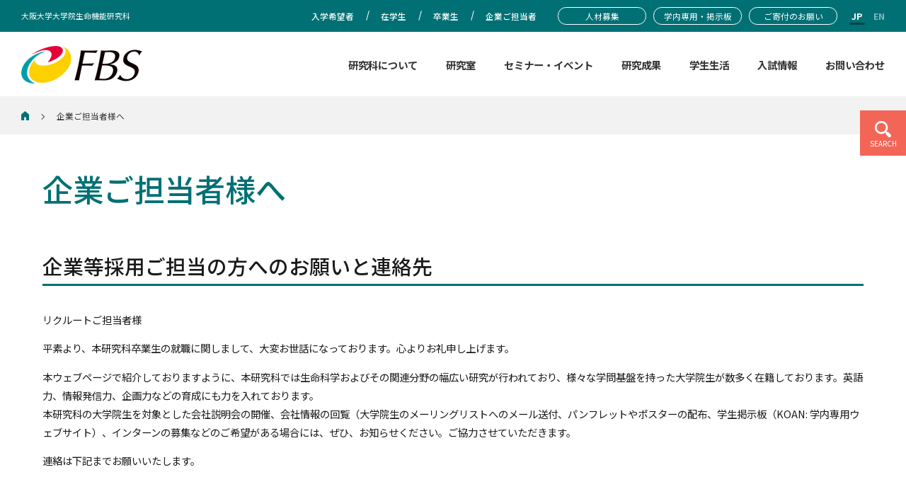

--- FILE ---
content_type: text/html
request_url: https://www.fbs.osaka-u.ac.jp/ja/corporate/
body_size: 5288
content:
<!DOCTYPE html>
<html lang="ja">
<head>
<meta charset="UTF-8">
<meta http-equiv="X-UA-Compatible" content="IE=edge">

<meta name="viewport" content="width=1506">
<meta name="format-detection" content="telephone=no,address=no,email=no">
<meta name="description" content="大阪大学大学院生命機能研究科 -FBS-の「企業担当の方へ」のページです。ダミーテキスト">

<!-- Facebook start -->
<meta property="og:type" content="article">
<meta property="og:title" content="企業ご担当者様へ | 大阪大学大学院生命機能研究科 -FBS-｜新しい生物学・生命科学を拓く大学院｜おもろい研究！君ならできる、ここでできる">
<meta property="og:url" content="http://www.fbs.osaka-u.ac.jp/ja/corporate/">
<meta property="og:image" content="http://www.fbs.osaka-u.ac.jp/common/img/thumb_fb.png">
<meta property="og:description" content="大阪大学大学院生命機能研究科 -FBS-の「企業担当の方へ」のページです。ダミーテキスト">
<meta property="og:site_name" content="大阪大学 大学院 生命機能研究科">
<!-- Facebook end -->

<title>企業ご担当者様へ | 大阪大学 大学院 生命機能研究科</title>
<link href="https://fonts.googleapis.com/css2?family=Noto+Sans+JP:wght@400;500;700&display=swap" rel="stylesheet">
<link rel="icon" href="/common/img/favicon.ico">
<link rel="apple-touch-icon" href="/common/img/icon.png">
<link rel="stylesheet" href="/common/css/lib/tippy.css">
<link rel="stylesheet" href="/common/css/common.css?v=1">

<!-- webfont start -->
<script>
  (function(d) {
    var config = {
      kitId: 'qfc6zjw',
      scriptTimeout: 3000,
      async: true
    },
    h=d.documentElement,t=setTimeout(function(){h.className=h.className.replace(/\bwf-loading\b/g,"")+" wf-inactive";},config.scriptTimeout),tk=d.createElement("script"),f=false,s=d.getElementsByTagName("script")[0],a;h.className+=" wf-loading";tk.src='https://use.typekit.net/'+config.kitId+'.js';tk.async=true;tk.onload=tk.onreadystatechange=function(){a=this.readyState;if(f||a&&a!="complete"&&a!="loaded")return;f=true;clearTimeout(t);try{Typekit.load(config)}catch(e){}};s.parentNode.insertBefore(tk,s)
  })(document);
</script>
<!-- webfont end -->

<!-- Google Tag Manager (noscript) -->
<!-- Global site tag (gtag.js) - Google Analytics -->
<script async src="https://www.googletagmanager.com/gtag/js?id=G-F2KXBYG3JS"></script>
<script>
  window.dataLayer = window.dataLayer || [];
  function gtag(){dataLayer.push(arguments);}
  gtag('js', new Date());

  gtag('config', 'G-F2KXBYG3JS');
</script>
<!-- End Google Tag Manager (noscript) -->
</head>
<body class="-footNav-hide ">

<!-- ////////////////////////////////////////////////// header start -->
<header id="head">
  <div class="head-block-main box-center sp-pdg">
    <p class="head-logo"><a href="/ja/"><img srcset="/common/img/head_logo-2025.png 1x, /common/img/head_logo-2025@2x.png 2x" src="/common/img/head_logo-2025.png" alt="" width="171" height="53"></a></p>
    <ul class="lang-list sp-item">
      <li class="lang-item -active"><a href="/ja/">JP</a></li>
      <li class="lang-item"><a href="/en/corporate/">EN</a></li>
    </ul>
    <a class="nav-btn sp-item">
      <span></span>
      <span></span>
      <span></span>
    </a>
    <nav class="mainNav">
      <ul  class="mainNav-list">
        <li class="mainNav-item">
          <a href="/ja/general/"><span>研究科について</span></a>
          <ul class="mainNav-inner-list sp-item sp-pdg">
            <li class="mainNav-inner-item"><a href="/ja/general/about/"><span>生命機能研究科とは</span></a></li>
            <li class="mainNav-inner-item"><a href="/ja/general/orgchart/"><span>組織図</span></a></li>
            <li class="mainNav-inner-item"><a href="/ja/general/history/"><span>沿革</span></a></li>
            <li class="mainNav-inner-item"><a href="/ja/general/access/"><span>アクセスマップ</span></a></li>
            <li class="mainNav-inner-item"><a href="/ja/general/environment/"><span>研究環境</span></a></li>
            <li class="mainNav-inner-item"><a href="/ja/general/booklet/"><span>要覧</span></a></li>
            <!--<li class="mainNav-inner-item"><a href="/ja/general/movie/"><span>研究室紹介ムービー</span></a></li>-->
            <!--<li class="mainNav-inner-item"><a href="/ja/general/tours/"><span>FBSツアー</span></a></li>-->
          </ul>
        </li>
        <li class="mainNav-item mainNav-pg-link"><a href="/ja/research_group/"><span>研究室</span></a></li>
        <li class="mainNav-item">
          <a href="/ja/eventinfo/"><span>セミナー・イベント</span></a>
          <ul class="mainNav-inner-list sp-item sp-pdg">
            <li class="mainNav-inner-item"><a href="/ja/eventinfo/exchange/"><span>FBSコロキウム</span></a></li>
            <li class="mainNav-inner-item"><a href="/ja/eventinfo/seminar/"><span>研究セミナー</span></a></li>
            <li class="mainNav-inner-item"><a href="/ja/eventinfo/symposium/"><span>シンポジウム・ワークショップ</span></a></li>
            <li class="mainNav-inner-item"><a href="/ja/eventinfo/retreat/"><span>リトリート・交流会</span></a></li>
            <li class="mainNav-inner-item"><a href="/ja/eventinfo/career/"><span>キャリアセミナー</span></a></li>
            <li class="mainNav-inner-item"><a href="/ja/eventinfo/other_seminar/"><span>その他セミナー</span></a></li>
            <li class="mainNav-inner-item"><a href="/ja/eventinfo/international/"><span>留学生イベント</span></a></li>
            <li class="mainNav-inner-item"><a href="/ja/eventinfo/introduction/"><span>研究科紹介イベント</span></a></li>
            <li class="mainNav-inner-item"><a href="/ja/eventinfo/other_event/"><span>その他イベント</span></a></li>          </ul>
        </li>
        <li class="mainNav-item">
          <a href="/ja/research_results/"><span>研究成果</span></a>
          <ul class="mainNav-inner-list sp-item sp-pdg">
            <li class="mainNav-inner-item"><a href="/ja/research_results/papers/"><span>論文発表</span></a></li>
            <li class="mainNav-inner-item"><a href="/ja/research_results/dissertation/"><span>博士論文</span></a></li>
            <li class="mainNav-inner-item"><a href="/ja/news/research"><span>受賞・報道</span></a></li>
          </ul>
        </li>
        <li class="mainNav-item">
          <a href="/ja/student/"><span>学生生活</span></a>
          <ul class="mainNav-inner-list sp-item sp-pdg">
            <li class="mainNav-inner-item"><a href="/ja/student/curriculum/"><span>カリキュラム詳細</span></a></li>
            <li class="mainNav-inner-item"><a href="/ja/student/valuation/"><span>中間評価・博士論文</span></a></li>
            <li class="mainNav-inner-item"><a href="/ja/student/tuition/"><span>授業料</span></a></li>
            <li class="mainNav-inner-item"><a href="/ja/student/scholarship/"><span>奨学金・支援プログラム</span></a></li>
            <li class="mainNav-inner-item"><a href="/ja/student/oversea/"><span>海外渡航手続き</span></a></li>
            <li class="mainNav-inner-item"><a href="/ja/student/insurance/"><span>学生保険</span></a></li>
            <li class="mainNav-inner-item"><a href="/ja/student/recruitment/"><span>就職情報</span></a></li>
            <li class="mainNav-inner-item"><a href="/ja/student/certificate/"><span>証明書発行</span></a></li>
            <li class="mainNav-inner-item"><a href="/ja/student/trouble/"><span>相談窓口</span></a></li>
          </ul>
        </li>
        <li class="mainNav-item">
          <a href="/ja/application/"><span>入試情報</span></a>
          <ul class="mainNav-inner-list sp-item sp-pdg">
            <li class="mainNav-inner-item"><a href="/ja/application/admission_policy/"><span>受け入れ方針</span></a></li>
            <li class="mainNav-inner-item"><a href="/ja/application/guideline/"><span>募集要項等</span></a></li>
            <li class="mainNav-inner-item"><a href="/ja/application/curriculum/"><span>カリキュラム概要</span></a></li>
            <li class="mainNav-inner-item"><a href="/ja/application/course/"><span>進路データ</span></a></li>
            <li class="mainNav-inner-item"><a href="/ja/application/message/"><span>先輩からの声</span></a></li>
            <li class="mainNav-inner-item"><a href="/ja/student/abroad/"><span>留学生向け情報</span></a></li>
          </ul>
        </li>
        <li class="mainNav-item mainNav-pg-link"><a href="/ja/contact/"><span>お問い合わせ</span></a></li>
      </ul>
    </nav>
  </div>
  <nav class="subNav">
    <div class="subNav-inner box-center">
      <p class="schoolName sp-pdg">大阪大学大学院生命機能研究科</p>
      <ul class="subNav-list sp-pdg">
        <li class="subNav-item"><a href="/ja/application/"><span>入学希望者</span></a></li>
        <li class="subNav-item"><a href="/ja/student/"><span>在学生</span></a></li>
        <li class="subNav-item"><a href="/ja/graduate/"><span>卒業生</span></a></li>
        <li class="subNav-item"><a href="/ja/corporate/"><span>企業ご担当者</span></a></li>
      </ul>
      <ul class="subNav-utility-list sp-pdg">
        <li class="subNav-utility-item sp-item"><a href="/ja/news/"><span>ニュース＆トピックス</span></a></li>
        <li class="subNav-utility-item"><a href="/ja/news/jobs/"><span>人材募集</span></a></li>
        <li class="subNav-utility-item"><a href="/ja/member/"><span>学内専用・掲示板</span></a></li>
        <li class="subNav-utility-item"><a href="https://www.miraikikin.osaka-u.ac.jp/406/"><span>ご寄付のお願い</span></a></li>
        <li class="subNav-utility-item sp-item"><a href="/ja/links/"><span>関連リンク</span></a></li>
<li class="subNav-utility-item sp-item"><a href="/ja/_fbs-site_policy/"><span>サイトポリシー</span></a></li>
<li class="subNav-utility-item sp-item"><a href="/ja/_fbs-privacy_policy/"><span>プライバシーポリシー</span></a></li>
      </ul>
      <ul class="lang-list pc-item">
        <li class="lang-item -active"><a href="/ja/">JP</a></li>
        <li class="lang-item"><a href="/en/corporate/">EN</a></li>
      </ul>
    </div>
  </nav>
</header>
<!-- ////////////////////////////////////////////////// header end -->

<div id="wrapper">

  <div id="head-search-wrap">
    <form id="head-search-form" action="/ja/search/">
      <label for="head-search-input" class="head-search-label">
        <input type="text" name="q" id="head-search-input">
        <button id="head-search-submitBtn"></button>
      </label>
      <a href="#" id="head-search-btn">SEARCH</a>
    </form>
  </div>
  <script type="text/javascript" src="//www.google.com/cse/brand?form=head-search-form&lang=ja"></script>

  <div class="sp-footNav sp-item">
    <a class="nav-btn">
      <span></span>
      <span></span>
      <span></span>
    </a>
    <p class="sp-footNav-pagetop"><a href="#"><span>PAGETOP</span></a></p>
  </div>

<div id="contents">
<!-- ////////////////////////////////////////////////// パンくずリスト start -->
<div class="topicpath-wrap"><ol class="topicpath sp-pdg" itemscope itemtype="http://schema.org/BreadcrumbList">
<li itemprop="itemListElement" itemscope itemtype="http://schema.org/ListItem">
<a itemprop="item" href="/ja/"><span itemprop="name">ホーム</span></a>
<meta itemprop="position" content="1">
</li>
<li itemprop="itemListElement" itemscope itemtype="http://schema.org/ListItem">
<a itemprop="item" href="/ja/corporate/"><span itemprop="name">企業ご担当者様へ</span></a>
<meta itemprop="position" content="2">
</li>
</ol></div>
<!-- ////////////////////////////////////////////////// パンくずリスト end -->
<main id="main"><article>  <section class="sp-pdg">    <h1 class="main-ttl">企業ご担当者様へ<!--<span class="main-ttl-sub">Corporate</span>--></h1>    <section class="box-cmnSct">      <h2 class="ttl01">企業等採用ご担当の方へのお願いと連絡先</h2>      <p>リクルートご担当者様</p>      <p>平素より、本研究科卒業生の就職に関しまして、大変お世話になっております。心よりお礼申し上げます。</p>      <p>本ウェブページで紹介しておりますように、本研究科では生命科学およびその関連分野の幅広い研究が行われており、様々な学問基盤を持った大学院生が数多く在籍しております。英語力、情報発信力、企画力などの育成にも力を入れております。<br>        本研究科の大学院生を対象とした会社説明会の開催、会社情報の回覧（大学院生のメーリングリストへのメール送付、パンフレットやポスターの配布、学生掲示板（KOAN: 学内専用ウェブサイト）、インターンの募集などのご希望がある場合には、ぜひ、お知らせください。ご協力させていただきます。</p>      <p>連絡は下記までお願いいたします。</p>			<div class="box-bg -gray mb25">				<p class="mb5">廣瀬哲郎（就職担当教員）<br>E-mail：hirose.tetsuro.fbs[at]osaka-u.ac.jp<br><br>        郵送先<br>〒565-0871 大阪府吹田市山田丘1-3<br>大阪大学　大学院生命機能研究科  大学院係</dd>				</dl>			</div>    </section>  </section></article></main>
<p id="pagetop" class="sticky pc-item"><a href="#"><span>PAGETOP</span></a></p>
</div><!-- // #contents -->

<div class="cmn-info-list-wrap sp-item">
  <ul class="cmn-info-list box-center sp-pdg">
    <li class="cmn-info-item">
      <a href="/ja/contact/">
        <span class="cmn-info-ttl-ja pc-item">お問い合わせ窓口はこちら</span>
        <span class="cmn-info-thumb">
          <img
          srcset="/common/img/foot_icon_contact.png 1x, /common/img/foot_icon_contact@2x.png 2x"
          src="/common/img/foot_icon_contact.png" alt="" width="27" height="21">
        </span>
        <span class="cmn-info-ttl-en">CONTACT</span>
      </a>
    </li>
    <li class="cmn-info-item">
      <a href="/ja/general/access/">
        <span class="cmn-info-ttl-ja pc-item">吹田キャンパスにお越しの方</span>
        <span class="cmn-info-thumb">
          <img
          srcset="/common/img/foot_icon_access.png 1x, /common/img/foot_icon_access@2x.png 2x"
          src="/common/img/foot_icon_access.png" alt="" width="21" height="27">
        </span>
        <span class="cmn-info-ttl-en">ACCESS</span>
      </a>
    </li>
    <li class="cmn-info-item">
      <a href="https://twitter.com/FBSpr" target="_blank">
        <span class="cmn-info-ttl-ja pc-item">研究情報などを更新中！</span>
        <span class="cmn-info-thumb">
          <img
          srcset="/common/img/foot_icon_twitter.png 1x, /common/img/foot_icon_twitter@2x.png 2x"
          src="/common/img/foot_icon_twitter.png" alt="" width="30" height="24">
        </span>
        <span class="cmn-info-ttl-en">Twitter</span>
      </a>
    </li>
  </ul>
</div>

<!-- ////////////////////////////////////////////////// footer start -->
<footer id="foot">
  <div class="foot-inner box-center">
    <div class="foot-company">
      <p class="foot-company-logo foot-logo">
        <a href="/"><img
          srcset="/common/img/foot_logo-2025.png 1x, /common/img/foot_logo-2025@2x.png 2x"
          src="/common/img/foot_logo-2025.png" alt="" width="146" height="53"></a>
      </p>
      <p class="foot-company-logo-uni foot-logo">
        <a href="https://www.osaka-u.ac.jp/ja" target="_blank"><img
          srcset="/common/img/logo_uni-2025.png 1x, /common/img/logo_uni-2025@2x.png 2x"
          src="/common/img/logo_uni-2025.png" alt="" width="160" height="40"></a>
      </p>
      <address class="foot-company-address">〒565-0871 <br class="pc-item">大阪府吹田市山田丘 1-3</address>
<!--
      <p class="foot-company-tel"><a href="tel:06-6879-7961" class="tel-linktext">06-6879-7961</a></p>
-->
      <p class="foot-company-txt">このウェブサイトは大阪大学大学院生命機能研究科<br class="pc-item"><a href="/ja/oprp/">企画広報室</a>が運営しています。</p>
      <ul class="foot-company-sns pc-item">
        <li class="foot-company-snsItem"><a href="https://twitter.com/FBSpr" target="_blank"><img src="/common/img/icon_twitter.png" alt="" width="32" height="26"></a></li>
      </ul>
    </div>

    <ul class="footNav-list">
      <li class="footNav-item">
        <p class="footNav-ttl"><a href="/ja/general/"><span>研究科について</span></a></p>
        <ul class="footNav-inner-list pc-item">
          <li class="footNav-inner-item"><a href="/ja/general/about/"><span>生命機能研究科とは</span></a></li>
          <li class="footNav-inner-item"><a href="/ja/general/orgchart/"><span>組織図</span></a></li>
          <li class="footNav-inner-item"><a href="/ja/general/history/"><span>沿革</span></a></li>
          <li class="footNav-inner-item"><a href="/ja/general/access/"><span>アクセスマップ</span></a></li>
          <li class="footNav-inner-item"><a href="/ja/general/environment/"><span>研究環境</span></a></li>
          <li class="footNav-inner-item"><a href="/ja/general/booklet/"><span>要覧</span></a></li>
          <!--<li class="footNav-inner-item"><a href="/ja/general/movie/"><span>研究室紹介ムービー</span></a></li>-->
          <!--<li class="footNav-inner-item"><a href="/ja/general/tours/"><span>FBSツアー</span></a></li>-->
        </ul>
      </li>
      <li class="footNav-item">
        <p class="footNav-ttl"><a href="/ja/research_group/"><span>研究室</span></a></p>
        <p class="footNav-ttl"><a href="/ja/eventinfo/"><span>セミナー・イベント</span></a></p>
        <p class="footNav-ttl"><a href="/ja/research_results/"><span>研究成果</span></a></p>
        <ul class="footNav-inner-list pc-item">
          <li class="footNav-inner-item"><a href="/ja/research_results/papers/"><span>論文発表</span></a></li>
          <li class="footNav-inner-item"><a href="/ja/research_results/dissertation/"><span>博士論文</span></a></li>
          <li class="footNav-inner-item"><a href="/ja/news/research"><span>受賞・報道</span></a></li>
        </ul>
      </li>
      <li class="footNav-item">
        <p class="footNav-ttl"><a href="/ja/student/"><span>学生生活</span></a></p>
        <ul class="footNav-inner-list pc-item">
          <li class="footNav-inner-item"><a href="/ja/student/curriculum/"><span>カリキュラム詳細</span></a></li>
          <li class="footNav-inner-item"><a href="/ja/student/valuation/"><span>中間評価・博士論文</span></a></li>
          <li class="footNav-inner-item"><a href="/ja/student/tuition/"><span>授業料</span></a></li>
          <li class="footNav-inner-item"><a href="/ja/student/scholarship/"><span>奨学金・支援プログラム</span></a></li>
          <li class="footNav-inner-item"><a href="/ja/student/oversea/"><span>海外渡航手続き</span></a></li>
          <li class="footNav-inner-item"><a href="/ja/student/insurance/"><span>学生保険</span></a></li>
          <li class="footNav-inner-item"><a href="/ja/student/recruitment/"><span>就職情報</span></a></li>
          <li class="footNav-inner-item"><a href="/ja/student/certificate/"><span>証明書発行</span></a></li>
          <li class="footNav-inner-item"><a href="/ja/student/trouble/"><span>相談窓口</span></a></li>
        </ul>
      </li>
      <li class="footNav-item">
        <p class="footNav-ttl"><a href="/ja/application/"><span>入試情報</span></a></p>
        <ul class="footNav-inner-list pc-item">
          <li class="footNav-inner-item"><a href="/ja/application/admission_policy/"><span>受け入れ方針</span></a></li>
          <li class="footNav-inner-item"><a href="/ja/application/guideline/"><span>募集要項等</span></a></li>
          <li class="footNav-inner-item"><a href="/ja/application/curriculum/"><span>カリキュラム概要</span></a></li>
          <li class="footNav-inner-item"><a href="/ja/application/course/"><span>進路データ</span></a></li>
          <li class="footNav-inner-item"><a href="/ja/application/message/"><span>先輩からの声</span></a></li>
          <li class="footNav-inner-item"><a href="/ja/student/abroad/"><span>留学生向け情報</span></a></li>
        </ul>
        <p class="footNav-ttl"><a href="/ja/contact/"><span>お問い合わせ</span></a></p>
      </li>
      <li class="footNav-item footNav-item-sub">
        <ul class="footNav-inner-list pc-item">
          <li class="footNav-inner-item"><a href="/ja/links/"><span>関連リンク</span></a></li>
          <li class="footNav-inner-item"><a href="https://www.miraikikin.osaka-u.ac.jp/406/" target="_blank"><span>ご寄付のお願い</span></a></li>
          <li class="footNav-inner-item"><a href="/ja/news/"><span>ニュース＆トピックス</span></a></li>
          <li class="footNav-inner-item"><a href="/ja/news/jobs/"><span>人材募集</span></a></li>
<li class="footNav-inner-item"><a href="/ja/_fbs-site_policy/"><span>サイトポリシー</span></a></li>
<li class="footNav-inner-item"><a href="/ja/_fbs-privacy_policy/"><span>プライバシーポリシー</span></a></li>
        </ul>
      </li>
    </ul>
  </div><!-- // .box-center -->
  <ul class="footNavSub pc-item">
    <li class="footNavSub-item"><a href="/ja/application/" class="footNavSub-link">入学希望者</a></li>
    <li class="footNavSub-item"><a href="/ja/student/" class="footNavSub-link">在学生</a></li>
    <li class="footNavSub-item"><a href="/ja/graduate/" class="footNavSub-link">卒業生</a></li>
    <li class="footNavSub-item"><a href="/ja/corporate/" class="footNavSub-link">企業ご担当者</a></li>
    <li class="footNavSub-item"><a href="/ja/member/" class="footNavSub-link">学内専用・掲示板</a></li>
  </ul>
  <p class="copy box-center">Copyright &copy; Osaka University All Rights Reserved.</p>
</footer>
<!-- ////////////////////////////////////////////////// footer end -->

</div><!-- // #wrapper -->
<script src="/common/js/lib/jquery-3.2.1.min.js?v=1"></script>
<script src="/common/js/lib/gsap.min.js?v=1"></script>
<script src="/common/js/lib/ofi.min.js?v=1"></script>
<script src="/common/js/lib/sticky-state.min.js?v=1"></script>
<script src="/common/js/lib/popper.min.js?v=1"></script>
<script src="/common/js/lib/tippy-bundle.umd.js?v=1"></script>
<script src="/common/js/app_rsp.js?v=1"></script>
<script src="/common/js/common.js?v=1"></script>

</body>
</html>


--- FILE ---
content_type: text/css
request_url: https://www.fbs.osaka-u.ac.jp/common/css/common.css?v=1
body_size: 15008
content:
@charset "UTF-8";abbr,address,article,aside,audio,b,blockquote,body,canvas,caption,cite,code,dd,del,details,dfn,div,dl,dt,em,fieldset,figcaption,figure,footer,form,h1,h2,h3,h4,h5,h6,header,hgroup,html,i,iframe,img,ins,kbd,label,legend,li,mark,menu,nav,object,ol,p,pre,q,samp,section,small,span,strong,sub,summary,sup,table,tbody,td,tfoot,th,thead,time,tr,ul,var,video{margin:0;padding:0;border:0;outline:0;font-size:100%;vertical-align:baseline;background:0 0}body{line-height:1}article,aside,details,figcaption,figure,footer,header,hgroup,menu,nav,section{display:block}ul{list-style:none}blockquote,q{quotes:none}blockquote:after,blockquote:before,q:after,q:before{content:none}a{margin:0;padding:0;font-size:100%;vertical-align:baseline;background:0 0}ins{background-color:#ff9;color:#000;text-decoration:none}mark{background-color:#ff9;color:#000;font-style:italic;font-weight:700}del{text-decoration:line-through}abbr[title],dfn[title]{border-bottom:1px dotted;cursor:help}table{border-collapse:collapse;border-spacing:0}hr{display:block;height:1px;border:0;border-top:1px solid #ccc;margin:1em 0;padding:0}input,select{vertical-align:middle}html{color:#1a1a1a;font-size:62.5%}@media screen and (min-width:768px) and (max-width:1280px){html{font-size:56.25%}}@media screen and (max-width:767px){html{font-size:2.67vw}}body{font-family:"Noto Sans JP","ヒラギノ角ゴ ProN W3","Hiragino Kaku Gothic ProN","メイリオ",Meiryo,sans-serif;font-size:160%;-webkit-text-size-adjust:100%}body.-langEn{font-size:150%}body *{box-sizing:border-box;-webkit-font-smoothing:antialiased;-moz-osx-font-smoothing:grayscale}@media screen and (min-width:768px),print{body{line-height:1.85;min-width:1060px}}@media screen and (max-width:767px){body{line-height:1.75;font-size:140%}}#main{display:block}@media screen and (min-width:768px),print{#home #main{margin-bottom:-110px}}a{color:#333;text-decoration:underline}img{height:auto;line-height:1;max-width:100%;vertical-align:top}table td img,table th img{vertical-align:middle}input,label,textarea{vertical-align:middle}.block{display:block}.sp-item{display:none}.pc-block{display:block}@media screen and (max-width:767px){.sp-item{display:block}.pc-item{display:none!important}.pc-block{display:inline}.sp-block{display:block}}.clearfix::after,.fbox::after{display:block;clear:both;content:""}.fr{float:right}.fl{float:left}ul.fbox li{float:left;display:inline}.mt0{margin-top:0!important}@media screen and (max-width:767px){.mt0{margin-top:0!important}}.mt5{margin-top:5px!important}@media screen and (max-width:767px){.mt5{margin-top:1.33vw!important}}.mt10{margin-top:10px!important}@media screen and (max-width:767px){.mt10{margin-top:2.67vw!important}}.mt15{margin-top:15px!important}@media screen and (max-width:767px){.mt15{margin-top:4vw!important}}.mt20{margin-top:20px!important}@media screen and (max-width:767px){.mt20{margin-top:5.33vw!important}}.mt25{margin-top:25px!important}@media screen and (max-width:767px){.mt25{margin-top:6.67vw!important}}.mt30{margin-top:30px!important}@media screen and (max-width:767px){.mt30{margin-top:8vw!important}}.mt35{margin-top:35px!important}@media screen and (max-width:767px){.mt35{margin-top:9.33vw!important}}.mt40{margin-top:40px!important}@media screen and (max-width:767px){.mt40{margin-top:10.67vw!important}}.mt45{margin-top:45px!important}@media screen and (max-width:767px){.mt45{margin-top:12vw!important}}.mt50{margin-top:50px!important}@media screen and (max-width:767px){.mt50{margin-top:13.33vw!important}}.mt55{margin-top:55px!important}@media screen and (max-width:767px){.mt55{margin-top:14.67vw!important}}.mt60{margin-top:60px!important}@media screen and (max-width:767px){.mt60{margin-top:16vw!important}}.mb0{margin-bottom:0!important}@media screen and (max-width:767px){.mb0{margin-bottom:0!important}}.mb5{margin-bottom:5px!important}@media screen and (max-width:767px){.mb5{margin-bottom:1.33vw!important}}.mb10{margin-bottom:10px!important}@media screen and (max-width:767px){.mb10{margin-bottom:2.67vw!important}}.mb15{margin-bottom:15px!important}@media screen and (max-width:767px){.mb15{margin-bottom:4vw!important}}.mb20{margin-bottom:20px!important}@media screen and (max-width:767px){.mb20{margin-bottom:5.33vw!important}}.mb25{margin-bottom:25px!important}@media screen and (max-width:767px){.mb25{margin-bottom:6.67vw!important}}.mb30{margin-bottom:30px!important}@media screen and (max-width:767px){.mb30{margin-bottom:8vw!important}}.mr0{margin-right:0!important}@media screen and (max-width:767px){.mr0{margin-right:0!important}}.mr5{margin-right:5px!important}@media screen and (max-width:767px){.mr5{margin-right:1.33vw!important}}.mr10{margin-right:10px!important}@media screen and (max-width:767px){.mr10{margin-right:2.67vw!important}}.mr15{margin-right:15px!important}@media screen and (max-width:767px){.mr15{margin-right:4vw!important}}.mr20{margin-right:20px!important}@media screen and (max-width:767px){.mr20{margin-right:5.33vw!important}}.ml0{margin-left:0!important}@media screen and (max-width:767px){.ml0{margin-left:0!important}}.ml5{margin-left:5px!important}@media screen and (max-width:767px){.ml5{margin-left:1.33vw!important}}.ml10{margin-left:10px!important}@media screen and (max-width:767px){.ml10{margin-left:2.67vw!important}}.ml15{margin-left:15px!important}@media screen and (max-width:767px){.ml15{margin-left:4vw!important}}.ml20{margin-left:20px!important}@media screen and (max-width:767px){.ml20{margin-left:5.33vw!important}}.pt0{padding-top:0!important}.pb0{padding-bottom:0!important}@media screen and (min-width:768px),print{.pc-pdg{padding-left:30px;padding-right:30px}}@media screen and (max-width:767px){.sp-pdg{padding-left:4vw;padding-right:4vw}}.text-r{text-align:right!important}.text-c,table.text-c td,table.text-c th,table.th-c th{text-align:center!important}.text-l{text-align:left!important}@media screen and (min-width:768px),print{.fs10{font-size:10px;font-size:1rem}}@media screen and (max-width:767px){.fs10{font-size:2.67vw}}@media screen and (min-width:768px),print{.fs11{font-size:11px;font-size:1.1rem}}@media screen and (max-width:767px){.fs11{font-size:2.93vw}}@media screen and (min-width:768px),print{.fs12{font-size:12px;font-size:1.2rem}}@media screen and (max-width:767px){.fs12{font-size:3.2vw}}@media screen and (min-width:768px),print{.fs13{font-size:13px;font-size:1.3rem}}@media screen and (max-width:767px){.fs13{font-size:3.47vw}}@media screen and (min-width:768px),print{.fs14{font-size:14px;font-size:1.4rem}}@media screen and (max-width:767px){.fs14{font-size:3.73vw}}@media screen and (min-width:768px),print{.fs15{font-size:15px;font-size:1.5rem}}@media screen and (max-width:767px){.fs15{font-size:4vw}}@media screen and (min-width:768px),print{.fs16{font-size:16px;font-size:1.6rem}}@media screen and (max-width:767px){.fs16{font-size:4.27vw}}@media screen and (min-width:768px),print{.fs17{font-size:17px;font-size:1.7rem}}@media screen and (max-width:767px){.fs17{font-size:4.53vw}}@media screen and (min-width:768px),print{.fs18{font-size:18px;font-size:1.8rem}}@media screen and (max-width:767px){.fs18{font-size:4.8vw}}@media screen and (min-width:768px),print{.fs19{font-size:19px;font-size:1.9rem}}@media screen and (max-width:767px){.fs19{font-size:5.07vw}}@media screen and (min-width:768px),print{.fs20{font-size:20px;font-size:2rem}}@media screen and (max-width:767px){.fs20{font-size:5.33vw}}@media screen and (min-width:768px),print{.fs21{font-size:21px;font-size:2.1rem}}@media screen and (max-width:767px){.fs21{font-size:5.6vw}}@media screen and (min-width:768px),print{.fs22{font-size:22px;font-size:2.2rem}}@media screen and (max-width:767px){.fs22{font-size:5.87vw}}@media screen and (min-width:768px),print{.fs23{font-size:23px;font-size:2.3rem}}@media screen and (max-width:767px){.fs23{font-size:6.13vw}}@media screen and (min-width:768px),print{.fs24{font-size:24px;font-size:2.4rem}}@media screen and (max-width:767px){.fs24{font-size:6.4vw}}@media screen and (min-width:768px),print{.fs25{font-size:25px;font-size:2.5rem}}@media screen and (max-width:767px){.fs25{font-size:6.67vw}}@media screen and (min-width:768px),print{.fs26{font-size:26px;font-size:2.6rem}}@media screen and (max-width:767px){.fs26{font-size:6.93vw}}@media screen and (min-width:768px),print{.fs27{font-size:27px;font-size:2.7rem}}@media screen and (max-width:767px){.fs27{font-size:7.2vw}}@media screen and (min-width:768px),print{.fs28{font-size:28px;font-size:2.8rem}}@media screen and (max-width:767px){.fs28{font-size:7.47vw}}@media screen and (min-width:768px),print{.fs29{font-size:29px;font-size:2.9rem}}@media screen and (max-width:767px){.fs29{font-size:7.73vw}}@media screen and (min-width:768px),print{.fs30{font-size:30px;font-size:3rem}}@media screen and (max-width:767px){.fs30{font-size:8vw}}@media screen and (min-width:768px),print{.fs31{font-size:31px;font-size:3.1rem}}@media screen and (max-width:767px){.fs31{font-size:8.27vw}}@media screen and (min-width:768px),print{.fs32{font-size:32px;font-size:3.2rem}}@media screen and (max-width:767px){.fs32{font-size:8.53vw}}@media screen and (min-width:768px),print{.fs33{font-size:33px;font-size:3.3rem}}@media screen and (max-width:767px){.fs33{font-size:8.8vw}}@media screen and (min-width:768px),print{.fs34{font-size:34px;font-size:3.4rem}}@media screen and (max-width:767px){.fs34{font-size:9.07vw}}@media screen and (min-width:768px),print{.fs35{font-size:35px;font-size:3.5rem}}@media screen and (max-width:767px){.fs35{font-size:9.33vw}}@media screen and (min-width:768px),print{.fs36{font-size:36px;font-size:3.6rem}}@media screen and (max-width:767px){.fs36{font-size:9.6vw}}@media screen and (min-width:768px),print{.fs37{font-size:37px;font-size:3.7rem}}@media screen and (max-width:767px){.fs37{font-size:9.87vw}}@media screen and (min-width:768px),print{.fs38{font-size:38px;font-size:3.8rem}}@media screen and (max-width:767px){.fs38{font-size:10.13vw}}@media screen and (min-width:768px),print{.fs39{font-size:39px;font-size:3.9rem}}@media screen and (max-width:767px){.fs39{font-size:10.4vw}}@media screen and (min-width:768px),print{.fs40{font-size:40px;font-size:4rem}}@media screen and (max-width:767px){.fs40{font-size:10.67vw}}sup{vertical-align:top;font-size:80%}sub{vertical-align:bottom;font-size:80%}html{height:100%}body{height:100%}body.-langEn *{word-break:normal;overflow-wrap:break-word}#wrapper{position:relative}#contents{position:relative;background-color:#f2f2f2;z-index:1}@media screen and (min-width:768px),print{#contents{overflow:hidden}}#main{position:relative;z-index:1;overflow:hidden}article{position:relative;z-index:1;margin-left:auto;margin-right:auto}@media screen and (min-width:768px),print{article{max-width:1306px;padding-top:46px;padding-left:60px;padding-right:60px}}@media screen and (max-width:767px){article{padding-top:8vw;margin-bottom:10.67vw}}article::before{content:"";display:block;position:absolute;top:0;left:0;width:100vw;min-width:1060px;height:100%;background-color:#fff;z-index:-1;pointer-events:none}@media screen and (min-width:768px),print{#head{display:flex;flex-direction:column-reverse}}@media screen and (max-width:767px){#head{padding-top:8.53vw}.-navOpen #head{position:fixed;width:100%;height:100%;top:0;left:0;z-index:50;background-color:#fff;overflow-y:auto;padding-bottom:4vw}}@media screen and (max-width:767px){.head-logo{width:27.2vw}.-langEn .head-logo{width:46.13vw}}.head-block-main{width:100%;display:flex}@media screen and (min-width:768px),print{.head-block-main{padding-top:20px;padding-bottom:18px}.-langEn .head-block-main{padding-top:27px;padding-bottom:25px}}@media screen and (max-width:767px){.head-block-main{flex-wrap:wrap;align-items:center;padding-top:5.33vw;padding-bottom:4.8vw}.-langEn .head-block-main{padding-top:6.67vw;padding-bottom:6.13vw}}@media screen and (min-width:768px),print{.mainNav,.mainNav-list{display:flex;align-items:center}}@media screen and (min-width:768px),print{.mainNav{margin-left:auto}}@media screen and (max-width:767px){.mainNav{display:none;width:100%}.-navOpen .mainNav{display:block;position:relative;margin-top:3.73vw}.-navOpen .mainNav::before{content:"";display:block;position:absolute;top:0;left:-4vw;width:100vw;height:1px;background-color:#ddd}}.mainNav-item>a,.mainNav-item>span{display:block;text-decoration:none;font-family:'Noto Sans JP',sans-serif;font-weight:700;font-style:normal}.mainNav-item.-active>a,.mainNav-item.-active>span{color:#007074}@media screen and (min-width:768px),print{.mainNav-item+.mainNav-item{margin-left:40px}.-langEn .mainNav-item+.mainNav-item{margin-left:30px}.mainNav-item>a,.mainNav-item>span{font-size:16px;font-size:1.6rem;transition:color .25s ease-out}.-langEn .mainNav-item>a,.-langEn .mainNav-item>span{font-size:14px;font-size:1.4rem}.mainNav-item>a:hover,.mainNav-item>span:hover{color:#007074}}@media screen and (min-width:768px) and (max-width:1280px){.-langEn .mainNav-item>a,.-langEn .mainNav-item>span{font-size:13px;font-size:1.3rem}.-langEn .mainNav-item+.mainNav-item{margin-left:20px}}@media screen and (max-width:767px){.mainNav-item>a,.mainNav-item>span{font-size:4vw;padding:5.33vw 3.47vw 5.33vw;display:block;border-bottom:1px solid #ddd;position:relative}.mainNav-item>a::after,.mainNav-item>a::before,.mainNav-item>span::after,.mainNav-item>span::before{content:"";display:block;position:absolute;width:3.73vw;height:.53vw;background-color:#007074;top:0;bottom:0;right:3.47vw;margin:auto;transition:transform .25s ease}.mainNav-item>a::before,.mainNav-item>span::before{transform:rotate(-90deg)}.mainNav-item>a.-open::before,.mainNav-item>span.-open::before{transform:rotate(0)}.mainNav-item.mainNav-pg-link>a::before,.mainNav-item.mainNav-pg-link>span::before{content:"";display:block;position:absolute;width:1.87vw;height:1.87vw;top:0;bottom:0;right:3.47vw;margin:auto;background-color:rgba(255,255,255,0);border-top:.53vw solid #007074;border-right:.53vw solid #007074}.mainNav-item.mainNav-pg-link>a::before,.mainNav-item.mainNav-pg-link>span::before{transform:rotate(45deg)}.mainNav-item.mainNav-pg-link>a::after,.mainNav-item.mainNav-pg-link>span::after{display:none}}@media screen and (min-width:768px),print{.subNav{background-color:#007074;padding-top:10px;padding-bottom:10px}.subNav .subNav-inner{display:flex;align-items:center}}.schoolName{color:#fff}@media screen and (min-width:768px),print{.schoolName{font-size:13px;font-size:1.3rem}}@media screen and (min-width:768px) and (max-width:1280px){.schoolName{font-size:12px;font-size:1.2rem}}@media screen and (max-width:767px){.schoolName{background-color:#007074;width:100%;position:absolute;top:0;font-size:2.4vw;padding-top:2vw;padding-bottom:2vw}}.subNav-list{display:flex}@media screen and (min-width:768px),print{.subNav-list{align-items:center;margin-left:auto}}@media screen and (max-width:767px){.subNav-list{flex-wrap:wrap}body:not(.-navOpen) .subNav-list{display:none}}.subNav-item>a{transition:opacity .25s ease-out}.subNav-item span{display:block}.subNav-item .sub{font-size:80%}.subNav-item>a,.subNav-item>span{display:block;text-decoration:none}.subNav-item.-active>a,.subNav-item.-active>span{opacity:.6}.subNav-item a:hover{opacity:.6}@media screen and (min-width:768px),print{.subNav-item{position:relative;padding-right:19px;padding-left:19px;text-align:center}.subNav-item::before{content:"";display:block;position:absolute;width:1px;height:1em;background-color:#fff;top:0;bottom:0;left:0;margin:auto;transform:rotate(15deg)}.subNav-item:first-of-type{padding-left:0}.subNav-item:first-of-type::before{display:none}.subNav-item:last-of-type{padding-right:0}.subNav-item>a,.subNav-item>span{font-size:13px;font-size:1.3rem;font-family:'Noto Sans JP',sans-serif;font-weight:500;font-style:normal;color:#fff}}@media screen and (max-width:767px){.subNav-item{width:50%}.subNav-item>a,.subNav-item>span{font-size:3.47vw;font-family:'Noto Sans JP',sans-serif;font-weight:700;font-style:normal;color:#007074;background-color:#f4f4f4;text-align:center;padding-top:3.47vw;padding-bottom:3.47vw;display:flex;align-items:center;justify-content:center;height:100%}.subNav-item:nth-child(even){padding-left:1.47vw}.subNav-item:nth-child(odd){padding-right:1.47vw}.subNav-item:nth-child(n+3){margin-top:2.93vw}}@media screen and (min-width:768px),print{.subNav-utility-list{display:flex;margin-left:30px}}@media screen and (min-width:768px) and (max-width:1280px){.subNav-utility-list{margin-left:20px}}@media screen and (max-width:767px){.subNav-utility-list{padding-top:6.67vw;padding-left:2.67vw}body:not(.-navOpen) .subNav-utility-list{display:none}}.subNav-utility-item>a{transition:opacity .25s ease-out}.subNav-utility-item>a,.subNav-utility-item>span{text-decoration:none}@media screen and (min-width:768px),print{.subNav-utility-item+.subNav-utility-item{margin-left:10px}.subNav-utility-item>a,.subNav-utility-item>span{font-size:13px;font-size:1.3rem;color:#fff;border:1px solid #fff;border-radius:1em;display:flex;align-items:center;justify-content:center;width:160px;padding-top:1.5px;padding-bottom:1.5px;line-height:1.75}.subNav-utility-item.-active>a,.subNav-utility-item.-active>span{opacity:.6}.subNav-utility-item a:hover{opacity:.6}}@media screen and (min-width:768px) and (max-width:1280px){.subNav-utility-item>a,.subNav-utility-item>span{width:125px}}@media screen and (max-width:767px){.subNav-utility-item{margin-left:2.67vw}}.lang-list{display:flex}@media screen and (min-width:768px),print{.lang-list{font-size:14px;font-size:1.4rem;margin-left:36px}.head-block-main .lang-list{display:none}}@media screen and (min-width:768px) and (max-width:1280px){.lang-list{margin-left:20px}}@media screen and (max-width:767px){.lang-list{margin-left:auto}}.lang-item a{font-family:'Noto Sans JP',sans-serif;font-weight:700;font-style:normal;text-decoration:none;position:relative}.lang-item a::before{content:"";display:block;position:absolute;background-color:#004649;bottom:0;left:50%;transform:translateX(-50%)}.lang-item.-active a{pointer-events:none}@media screen and (min-width:768px),print{.lang-item+.lang-item{margin-left:16px}.lang-item a{padding-bottom:3px;color:#fff}.lang-item a::before{width:21px;height:3px}.lang-item:not(.-active) a{opacity:.5}.lang-item:not(.-active) a::before{display:none}}@media screen and (max-width:767px){.lang-item+.lang-item{margin-left:5.33vw}.lang-item a{font-size:3.73vw;padding-bottom:.8vw;color:#007074}.lang-item a::before{width:5.6vw;height:.8vw;background-color:#007074}.lang-item:not(.-active) a{color:#7e7e7e}.lang-item:not(.-active) a::before{display:none}}@media screen and (min-width:768px),print{.nav-btn{display:none}}@media screen and (max-width:767px){.nav-btn{display:block;width:7.47vw;height:6.67vw;position:relative;margin-left:10.67vw}.sp-footNav .nav-btn{width:17.33vw;height:17.33vw;margin-left:0;background-color:#fff}.nav-btn span{width:6.67vw;height:.8vw;display:block;position:absolute;background-color:#007074;transition:transform .2s linear,opacity .2s linear;right:0;left:0;margin:auto}.nav-btn span:nth-child(1){top:0;transform-origin:left 50%}.nav-btn span:nth-child(2){top:0;bottom:0}.nav-btn span:nth-child(3){bottom:0;transform-origin:-10% 0}.sp-footNav .nav-btn span:nth-child(1){top:5.33vw}.sp-footNav .nav-btn span:nth-child(3){bottom:5.33vw}.-navOpen #head .nav-btn span:nth-child(1){transform:translateY(1px) rotate(45deg)}.-navOpen #head .nav-btn span:nth-child(2){opacity:0}.-navOpen #head .nav-btn span:nth-child(3){transform:translateY(-1px) rotate(-45deg)}}@media screen and (min-width:768px),print{.sp-footNav{display:none}}@media screen and (max-width:767px){.sp-footNav{width:100%;height:17.33vw;position:fixed;bottom:0;left:0;z-index:30;display:flex;justify-content:space-between;align-items:center;background-color:#e1e1e1;transform:translateY(0);transition:transform .25s ease-out}.-footNav-hide .sp-footNav{transform:translateY(17.33vw)}.head-search-label{transform:translateY(0)}.-footNav-hide .head-search-label{transform:translateY(17.33vw)}}@media screen and (max-width:767px){.mainNav-inner-list,.subNav-utility-list{padding-top:5.33vw;padding-bottom:5.33vw;border-bottom:1px solid #ddd}.mainNav-inner-list a{display:block}.mainNav-inner-item>a,.mainNav-inner-item>span,.subNav-utility-item>a,.subNav-utility-item>span{font-size:3.47vw;font-family:'Noto Sans JP',sans-serif;font-weight:500;font-style:normal;text-decoration:none;position:relative;color:rgba(26,26,26,.75);padding-left:4.53vw}.mainNav-inner-item>a::before,.mainNav-inner-item>span::before,.subNav-utility-item>a::before,.subNav-utility-item>span::before{content:"";display:block;position:absolute;top:0;bottom:0;left:0;margin:auto;width:1.33vw;height:1.33vw;border-top:.53vw solid #007074;border-right:.53vw solid #007074;transform:rotate(45deg)}.mainNav-inner-item.-active>a,.mainNav-inner-item.-active>span,.subNav-utility-item.-active>a,.subNav-utility-item.-active>span{color:#007074}.mainNav-inner-item+.mainNav-inner-item,.subNav-utility-item+.mainNav-inner-item{margin-top:3.47vw}}@media screen and (min-width:768px),print{#main article{padding-bottom:93px}}@media screen and (max-width:767px){#main article{padding-bottom:12vw}}#foot{position:relative}@media screen and (min-width:768px),print{#foot{border-bottom:10px solid #007074;padding-top:110px;padding-bottom:14px}}@media screen and (max-width:767px){#foot{border-bottom:2.67vw solid #007074;padding-top:8vw;padding-bottom:6.13vw}}.foot-inner{display:flex}@media screen and (min-width:768px),print{.foot-inner{align-items:flex-start}}@media screen and (max-width:767px){.foot-inner{padding-right:5.33vw;padding-left:5.33vw;flex-direction:column-reverse}}.footNavSub{max-width:1306px;display:flex;justify-content:center;margin-top:35px;margin-right:auto;margin-left:auto;padding-top:40px;padding-right:68px;padding-left:68px;border-top:1px solid #cdcdcd}.footNavSub-item{width:20%;padding-right:.6837606838%;padding-left:.6837606838%}.footNavSub-link{font-size:14px;font-size:1.4rem;font-family:'Noto Sans JP',sans-serif;font-weight:500;font-style:normal;text-decoration:none;color:#fff;background-color:#007074;display:block;text-align:center;padding:14.5px;transition:all .25s ease-out}.footNavSub-link:hover{opacity:.6}.copy{color:rgba(26,26,26,.6);font-style:italic;letter-spacing:.1ex}@media screen and (min-width:768px),print{.copy{font-size:12px;font-size:1.2rem;margin-top:55px;text-align:right}}@media screen and (max-width:767px){.copy{font-size:2.67vw;margin-top:3.47vw;text-align:center}}#pagetop{margin-left:auto;bottom:0;right:0;transition:opacity .5s ease,transform .5s ease;z-index:10}#pagetop:not(.-visible){opacity:0;transform:translateY(100%)}.sp-footNav-pagetop{position:relative;z-index:300}#pagetop a,.sp-footNav-pagetop a{background-color:#007074;color:#fff;display:flex;align-items:flex-start;justify-content:center;position:relative;text-decoration:none;height:100%;width:100%}@media screen and (min-width:768px),print{#pagetop a,.sp-footNav-pagetop a{transition:opacity .25s ease-out;opacity:1}#pagetop a:hover,.sp-footNav-pagetop a:hover{opacity:.6}}#pagetop span,.sp-footNav-pagetop span{position:relative}#pagetop span::before,.sp-footNav-pagetop span::before{content:'';display:block;position:absolute;right:0;left:0;margin:auto;background:url(img/icon_pagetop.png) no-repeat center center;background-size:contain}@media screen and (min-width:768px),print{#pagetop,.sp-footNav-pagetop{width:110px;height:110px;padding:20px}#pagetop span,.sp-footNav-pagetop span{font-size:11px;font-size:1.1rem;padding-top:40px}#pagetop span::before,.sp-footNav-pagetop span::before{top:15px;width:20px;height:22px}}@media screen and (max-width:767px){#pagetop,.sp-footNav-pagetop{width:17.33vw;height:17.33vw}#pagetop span,.sp-footNav-pagetop span{font-size:2.93vw;padding-top:11.2vw}#pagetop span::before,.sp-footNav-pagetop span::before{top:15px;width:20px;height:22px}}.foot-company{display:flex;flex-wrap:wrap}.foot-company *{font-family:'Noto Sans JP',sans-serif;font-weight:500;font-style:normal}.foot-company .foot-company-address{line-height:1.5;font-style:normal}.foot-company .foot-company-tel a{position:relative}.foot-company .foot-company-tel a::before{content:"";display:block;position:absolute;top:0;bottom:0;left:0;margin:auto;background:url(img/foot_icon_tel.png) no-repeat center;background-size:contain}@media screen and (min-width:768px),print{.foot-company{width:330px}.foot-company>:not(.foot-logo){width:100%}.foot-company *{font-size:13px;font-size:1.3rem}.foot-company .foot-company-address{margin-top:15px}.foot-company .foot-company-tel{margin-top:3px}.foot-company .foot-company-tel a{padding-left:18px}.foot-company .foot-company-tel a::before{width:13px;height:12.5px}}@media screen and (min-width:768px) and (max-width:1280px){.foot-company{width:320px}}@media screen and (max-width:767px){.foot-company{margin-top:9.33vw;text-align:center;flex-direction:column;align-items:center}.foot-company *{font-size:3.47vw}.foot-company .foot-company-address{margin-top:4vw}.foot-company .foot-company-tel{margin-top:.8vw}.foot-company .foot-company-tel a{padding-left:4.8vw}.foot-company .foot-company-tel a::before{width:3.47vw;height:3.33vw}}.foot-logo a{display:block}@media screen and (min-width:768px),print{.foot-logo{max-width:50%}.foot-logo+.foot-logo{margin-left:24px}}@media screen and (min-width:768px) and (max-width:1280px){.foot-logo{max-width:40%}.foot-logo+.foot-logo{margin-left:12px}}.foot-company-logo-uni a[target="_blank"]::after{display:none}@media screen and (min-width:768px),print{.foot-company-logo-uni{padding-top:7px}}@media screen and (max-width:767px){.foot-company-logo-uni{margin-top:8vw;order:10}}@media screen and (min-width:768px),print{.foot-company-txt{font-size:12px;font-size:1.2rem;margin-top:20px;line-height:1.6}}@media screen and (max-width:767px){.foot-company-txt{font-size:3.47vw;line-height:1.6;margin-top:3.73vw;text-align:left}}.foot-company-sns{margin-top:36px;display:flex}.foot-company-sns .foot-company-snsItem{margin-right:10px}.foot-company-sns a[target="_blank"]::after{display:none}.footNav-list .footNav-item a,.footNav-list .footNav-item span{text-decoration:none}.footNav-list .footNav-item .-active,.footNav-list .footNav-item a:hover{color:#007074!important}.footNav-list .footNav-ttl>a,.footNav-list .footNav-ttl>span{font-family:'Noto Sans JP',sans-serif;font-weight:700;font-style:normal}@media screen and (min-width:768px),print{.footNav-list{display:flex;justify-content:space-between;flex:1;padding-left:7.6569678407%}.-langEn .footNav-list{padding-left:5.3598774885%}.footNav-list .footNav-item{padding-left:3.0627871363%}.-langEn .footNav-list .footNav-item{padding-left:2.2970903522%}.footNav-list .footNav-ttl>a,.footNav-list .footNav-ttl>span{color:#007074;font-size:15px;font-size:1.5rem;transition:color .25s ease-out}.footNav-list .footNav-ttl+.footNav-ttl{margin-top:24px}.footNav-inner-list+.footNav-ttl{margin-top:20px}}@media screen and (min-width:768px) and (max-width:1280px){.footNav-list{margin-left:auto;padding-left:1%;flex:1}.-langEn .footNav-list{padding-left:0}}@media screen and (max-width:767px){.footNav-list .footNav-ttl{padding-left:2.67vw;border-bottom:1px solid #ddd}.footNav-list .footNav-ttl>a,.footNav-list .footNav-ttl>span{font-size:3.47vw;position:relative;padding:3.47vw 4.8vw;display:block}.footNav-list .footNav-ttl>a::before,.footNav-list .footNav-ttl>span::before{content:"";display:block;position:absolute;width:1.6vw;height:1.6vw;border-top:.53vw solid #007074;border-right:.53vw solid #007074;transform:rotate(45deg);top:0;bottom:0;left:0;margin:auto}.footNav-list .footNav-item:first-of-type .footNav-ttl{border-top:1px solid #ddd}}.footNav-inner-list{margin-top:25px}.footNav-inner-list .-active span{color:#007074!important}.footNav-item-sub .footNav-inner-list{margin-top:0}.footNav-inner-list .footNav-inner-item{line-height:1.7}.-langEn .footNav-inner-list .footNav-inner-item{line-height:1.3}.-langEn .footNav-inner-list .footNav-inner-item+.footNav-inner-item{margin-top:15px}.footNav-inner-list .footNav-inner-item .sub{font-size:80%;display:block}.footNav-item-sub .footNav-inner-list .footNav-inner-item{line-height:1.7}.footNav-item-sub .footNav-inner-list .footNav-inner-item+.footNav-inner-item{margin-top:5px}.footNav-inner-list .footNav-inner-item a{transition:color .25s ease-out}.footNav-inner-list .footNav-inner-item>a,.footNav-inner-list .footNav-inner-item>span{font-size:13px;font-size:1.3rem;color:rgba(26,26,26,.75)}.footNav-item-sub .footNav-inner-list .footNav-inner-item>a,.footNav-item-sub .footNav-inner-list .footNav-inner-item>span{font-family:'Noto Sans JP',sans-serif;font-weight:400;font-style:normal;color:#1a1a1a}.cmn-info-list-wrap{background-color:#fff;position:relative;z-index:5}@media screen and (min-width:768px),print{.cmn-info-list-wrap{padding-top:40px;padding-bottom:40px}}.cmn-info-list{display:flex;justify-content:center}@media screen and (min-width:768px),print{.cmn-info-list{width:70.4441041348%}}@media screen and (max-width:767px){.cmn-info-list{padding-top:8vw;padding-right:5.33vw;padding-left:5.33vw}}.cmn-info-item{width:33.3333333333%}.cmn-info-item a{display:flex;flex-direction:column;align-items:center;justify-content:center;width:100%;text-align:center;text-decoration:none;border:1px solid #ddd}.cmn-info-item a[target="_blank"]::after{display:none}.cmn-info-item a>*{display:block}.cmn-info-item .cmn-info-ttl-ja{color:#7e7e7e}.cmn-info-item .cmn-info-ttl-en{font-family:'Noto Sans JP',sans-serif;font-weight:700;font-style:normal}@media screen and (min-width:768px),print{.cmn-info-item{padding-right:5px;padding-left:5px}.cmn-info-item a{height:120px;transition:background-color .25s ease-out}.-langEn .cmn-info-item a{height:110px}.cmn-info-item a:hover{background-color:#f2f9f7}.cmn-info-item .cmn-info-ttl-ja{font-size:13px;font-size:1.3rem}.cmn-info-item .cmn-info-ttl-en{font-size:16px;font-size:1.6rem;margin-top:5px}.cmn-info-item .cmn-info-thumb{margin-top:10px}}@media screen and (max-width:767px){.cmn-info-item a{height:21.33vw}.cmn-info-item .cmn-info-ttl-en{font-size:3.73vw}.cmn-info-item .cmn-info-thumb img{width:auto;vertical-align:middle}.cmn-info-item:nth-of-type(1) .cmn-info-thumb img{height:4vw}.cmn-info-item:nth-of-type(2) .cmn-info-thumb img{height:5.2vw}.cmn-info-item:nth-of-type(3) .cmn-info-thumb img{height:4.53vw}.cmn-info-item+.cmn-info-item{margin-left:1.87vw}}#canvas{display:block;width:100vw;height:auto;position:absolute;left:0;bottom:0;z-index:-1;pointer-events:none}@media screen and (min-width:768px),print{.box-center{margin-left:auto;margin-right:auto;max-width:1366px;padding-left:30px;padding-right:30px}}@media screen and (min-width:768px),print{.box-center-inner{padding-right:60px;padding-left:60px}}@media screen and (min-width:768px),print{.screen-fix{padding-right:120px}}@media screen and (min-width:768px),print{.box-col.-col2{display:flex;flex-wrap:wrap;padding-right:40px}.box-col.-col2>*{margin:40px 40px 0 0;width:50%}.box-col.-col2>:nth-child(2n){margin-right:-40px}.box-col.-col2>:nth-child(-n+2){margin-top:0}}@media screen and (max-width:767px){.box-col.-col2>*+*{margin-top:4vw}}@media screen and (min-width:768px),print{.box-col.-col3{display:flex;flex-wrap:wrap;padding-right:40px}.box-col.-col3>*{margin:40px 20px 0 0;width:33.3333333333%}.box-col.-col3>:nth-child(3n){margin-right:-40px}.box-col.-col3>:nth-child(-n+3){margin-top:0}}@media screen and (max-width:767px){.box-col.-col3>*+*{margin-top:9.33vw}}@media screen and (min-width:768px),print{.box-col.-col4{display:flex;flex-wrap:wrap;padding-right:60px}.box-col.-col4>*{margin:40px 20px 0 0;width:25%}.box-col.-col4>:nth-child(4n){margin-right:-60px}.box-col.-col4>:nth-child(-n+4){margin-top:0}}@media screen and (max-width:767px){.box-col.-col4>*+*{margin-top:4vw}}@media screen and (min-width:768px),print{.box-img-l,.box-img-r{display:flex;margin-top:40px}.box-img-l .box-text,.box-img-r .box-text{flex:1}.box-img-l.row-reverse,.box-img-r.row-reverse{flex-direction:row-reverse}.box-img-l .box-img,.box-img-r .box-img{max-width:320px}}@media screen and (max-width:767px){.box-img-l,.box-img-r{margin-bottom:8vw}.box-img-l .box-img+.box-text,.box-img-l .box-text+.box-img,.box-img-r .box-img+.box-text,.box-img-r .box-text+.box-img{margin-top:5.33vw}.box-img-l .box-img img,.box-img-r .box-img img{height:auto;width:100%}}@media screen and (min-width:768px),print{.box-img-l .box-img{padding-right:40px}}@media screen and (min-width:768px),print{.box-img-r{flex-direction:row-reverse}.box-img-r .box-img{padding-left:40px}}@media screen and (min-width:768px),print{.box-img-c{margin-top:40px}.box-img-c .box-img{margin-bottom:40px;text-align:center}.box-img-c .box-img img{max-width:320px}}@media screen and (max-width:767px){.box-img-c{margin-bottom:8vw}.box-img-c .box-img{margin-bottom:5.33vw}}@media screen and (min-width:768px),print{.box-img-float{overflow:hidden;margin-top:40px}.box-img-float.-left .box-img{float:left;margin-right:40px;margin-bottom:30px;max-width:320px}.box-img-float.-right .box-img{float:right;margin-left:40px;margin-bottom:30px;max-width:320px}}@media screen and (max-width:767px){.box-img-float{margin-bottom:8vw}.box-img-float .box-img{display:block;margin-bottom:5.33vw}}.box-cmnSct p{margin-bottom:1em}.box-cmnSct p:last-child{margin-bottom:0}.box-cmnSct a:not(.btn){transition:all .25s ease-out}.box-cmnSct a:not(.btn):hover{color:#007074}@media screen and (min-width:768px),print{.box-cmnSct+.box-cmnSct{margin-top:58px}}@media screen and (max-width:767px){.box-cmnSct+.box-cmnSct{margin-top:10.13vw}}@media screen and (min-width:768px),print{.box-bg{margin-top:40px;margin-bottom:40px}}@media screen and (max-width:767px){.box-bg{margin-top:9.33vw;margin-bottom:9.33vw}}.box-bg.-gray{background-color:#f4f4f4}@media screen and (min-width:768px),print{.box-bg.-gray{padding:23px 30px}}@media screen and (max-width:767px){.box-bg.-gray{padding:4.8vw 6.67vw}}.box-bg.-lBlue{background-color:#ecf7f4}@media screen and (min-width:768px),print{.box-bg.-lBlue{padding:30px 40px;line-height:2}}@media screen and (max-width:767px){.box-bg.-lBlue{padding:5.87vw 6.67vw;line-height:1.8}}.box-horizontal-item{display:flex;flex-wrap:wrap}.box-horizontal-item dt{font-weight:500}@media screen and (min-width:768px),print{.box-horizontal-item.item-sm dt{width:70px}.box-horizontal-item.item-sm dd{width:calc(100% - 70px)}.box-horizontal-item.item-md dt{width:15%}.box-horizontal-item.item-md dd{width:85%}.box-horizontal-item.item-lg dt{width:25%}.box-horizontal-item.item-lg dd{width:75%}.box-horizontal-item dd{padding-left:24px}}.box-horizontal-item a{transition:all .25s ease-out}.box-horizontal-item a:hover{color:#007074}@media screen and (max-width:767px){.box-horizontal-item.item-sm dt{width:65px}.box-horizontal-item.item-sm dd{width:calc(100% - 65px)}.box-horizontal-item.item-md dt{width:35%}.box-horizontal-item.item-md dd{width:65%}.box-horizontal-item.item-lg dt{width:100%}.box-horizontal-item.item-lg dd{padding-left:0;width:100%}.box-horizontal-item dd{padding-left:6.4vw}}.box-acc{background-color:#f4f4f4}@media screen and (min-width:768px),print{.box-acc{border-radius:3px;padding:10px;margin-bottom:10px}}@media screen and (max-width:767px){.box-acc{border-radius:.8vw;padding:2.13vw;margin-bottom:2.67vw}}.box-acc-ttl{font-weight:500;position:relative}.box-acc-ttl::after,.box-acc-ttl::before{background-color:#007074;content:'';display:block;position:absolute;transform:translateY(-50%);transform-origin:center center;top:50%}.box-acc-ttl::after{transition:transform ease .2s}.box-acc-ttl.-open::before{display:none}.box-acc-ttl.-open::after{transform:rotate(90deg) translate(-10px,0)}@media screen and (min-width:768px),print{.box-acc-ttl{cursor:pointer;font-size:15px;padding:10px 75px 10px 20px}.box-acc-ttl::before{right:15px;height:2px;width:18px}.box-acc-ttl::after{right:23px;height:18px;width:2px}}@media screen and (max-width:767px){.box-acc-ttl{background-position:1.07vw 1.6vw;background-size:6.67vw auto;padding:1.87vw 10.67vw 1.87vw 2.67vw}.box-acc-ttl::before{right:1.07vw;height:.53vw;width:3.73vw}.box-acc-ttl::after{right:2.67vw;height:3.73vw;width:.53vw}}.box-acc-body{background-color:#fff;display:none}.box-acc-body .box-acc-body-inner{display:block}@media screen and (min-width:768px),print{.box-acc-body{border-radius:3px;line-height:1.7}.box-acc-body .box-acc-body-inner{padding:21px 30px 21px}}@media screen and (max-width:767px){.box-acc-body{border-radius:.8vw;background-position:3.2vw 5.6vw;background-size:2.93vw auto;overflow:hidden}.box-acc-body .box-acc-body-inner{padding:4vw 4vw 5.33vw 2.67vw}}.box-acc-ttl.-open+.box-acc-body{display:block}.btn{line-height:1;outline:0;text-align:center;text-decoration:none!important;transition:all .25s ease-out;font-family:'Noto Sans JP',sans-serif;font-weight:500;font-style:normal}.btn:hover{opacity:.6}.btn-primary{background-color:#007074;color:#fff}.btn-arrow-left,.btn-arrow-right{position:relative;overflow:hidden}.btn-arrow-left .arrow,.btn-arrow-right .arrow{position:absolute;top:50%;transform:translateY(-50%);transition:transform .25s ease-out}.btn-arrow-left .arrow::after,.btn-arrow-left .arrow::before,.btn-arrow-right .arrow::after,.btn-arrow-right .arrow::before{content:"";display:block;position:absolute;top:50%;transform:translateY(-50%);transition:transform .25s ease-out}.btn-arrow-left .arrow::before,.btn-arrow-right .arrow::before{background-color:#fff}.btn-arrow-left .arrow::after,.btn-arrow-right .arrow::after{border-top:1px solid #fff;border-right:1px solid #fff}.-arrowReverse .arrow::after{border-top:1px solid #fff;border-left:1px solid #fff;border-right:none}.btn-arrow-left.btn-sm>span,.btn-arrow-right.btn-sm>span{display:flex;align-items:center;justify-content:center}.btn-arrow-left.btn-sm .arrow,.btn-arrow-right.btn-sm .arrow{left:20px}.btn-arrow-left.btn-sm .arrow::before,.btn-arrow-right.btn-sm .arrow::before{width:12px;height:1px}.btn-arrow-left.btn-sm .arrow::after,.btn-arrow-right.btn-sm .arrow::after{width:7px;height:7px;left:8px}.btn-sm.-arrowReverse .arrow::after{left:-4px}.btn-arrow-left .arrow::before{transform:translateY(-50%)}.btn-arrow-left .arrow::after{transform:translateY(-50%) rotate(45deg)}.btn-arrow-left.-arrowReverse .arrow::after{transform:translateY(-50%) rotate(-45deg)}.btn-arrow-left:hover .arrow{transform:translateX(3px) translateY(-50%)}.btn-arrow-left:hover .arrow::before{transform:translateX(4px) translateY(-50%)}.btn-arrow-left:hover.-arrowReverse .arrow{transform:translateX(-3px) translateY(-50%)}.btn-arrow-left:hover.-arrowReverse .arrow::before{transform:translateX(-4px) translateY(-50%)}.btn-arrow-down{position:relative}.btn-arrow-down .arrow{position:absolute;top:50%;transform:translateY(-50%);transition:transform .25s ease-out}.btn-arrow-down .arrow::after,.btn-arrow-down .arrow::before{background-color:#fff;content:"";display:block;position:absolute;top:50%;transform:translateY(-50%);transition:transform .25s ease-out;width:2px;height:8px}.btn-arrow-down .arrow{left:24px!important}.btn-arrow-down .arrow::before{transform:translateY(-50%) rotate(-45deg);left:-3px}.btn-arrow-down .arrow::after{transform:translateY(-50%) rotate(45deg);right:-3px}.btn-arrow-down:hover .arrow::before{transform:translateY(-3%) rotate(-45deg)}.btn-arrow-down:hover .arrow::after{transform:translateY(-3%) rotate(45deg)}.btn-arrow-down.-open .arrow{transform:rotate(180deg)}.btn-sm{display:block}@media screen and (min-width:768px),print{.btn-sm{font-size:16px;font-size:1.6rem;min-width:270px;padding-top:22px;padding-bottom:22px}}@media screen and (max-width:767px){.btn-sm{font-size:4.27vw;width:100%;padding-top:5.87vw;padding-bottom:5.87vw}}@media screen and (min-width:768px),print{.btn-list-horizontal{display:flex;justify-content:center;flex-wrap:wrap;margin-right:-15px;margin-left:-15px}.btn-list-horizontal>*{padding-right:15px;padding-left:15px}}form input::-webkit-input-placeholder,form textarea::-webkit-input-placeholder{color:#bababa}form input::-moz-placeholder,form textarea::-moz-placeholder{color:#bababa}form input:-ms-input-placeholder,form textarea:-ms-input-placeholder{color:#bababa}form input::-ms-clear{visibility:hidden}form input::-ms-reveal{visibility:hidden}form select::-ms-expand{background-color:transparent;border:0}form textarea{resize:vertical}.form-btn a,.form-btn button,.form-btn input,.form-item{margin:0;padding:0;background:0 0;border:none;border-radius:0;outline:0;-webkit-appearance:none;-moz-appearance:none;appearance:none}.form-item{background-color:#fff;background-clip:padding-box;border:1px solid #ddd;display:block;font-family:"Noto Sans JP","ヒラギノ角ゴ ProN W3","Hiragino Kaku Gothic ProN","メイリオ",Meiryo,sans-serif!important;line-height:1.5;min-height:37px;padding:9px 13px 8px;transition:border-color .25s ease,box-shadow .25s ease;width:100%;font-size:16px;font-size:1.6rem}.form-item:focus{border-color:#fff;box-shadow:0 3px 8px 0 rgba(0,0,0,.2),0 0 0 1px rgba(0,0,0,.08)}@media screen and (max-width:767px){.form-item{min-height:12.27vw;padding:2.4vw 3.47vw 2.13vw}}.form-inline{display:inline-flex;align-items:center;margin-right:1rem}.form-inline:last-child{margin-right:0}.form-inline label{display:inline-block;padding-left:.25rem}.form-btn{text-align:center}.form-btn a,.form-btn button,.form-btn input{cursor:pointer;font-family:"Noto Sans JP","ヒラギノ角ゴ ProN W3","Hiragino Kaku Gothic ProN","メイリオ",Meiryo,sans-serif!important;width:100%}@media screen and (min-width:768px),print{.form-btn{display:flex;align-items:center;justify-content:center;flex-direction:row-reverse;margin:60px auto}.form-btn li{padding:0 10px;width:40%}}@media screen and (max-width:767px){.form-btn{margin:16vw auto}.form-btn li+li{margin-top:4vw}}select.form-item{background:#fff url(img/bg_select.png) no-repeat right center;background-size:contain;padding-right:40px!important}@media screen and (max-width:767px){select.form-item{padding-right:10.67vw!important}}.form-refineSearch select{position:relative;z-index:5}.form-refineSearch .form-item{width:auto}@media screen and (min-width:768px),print{.form-refineSearch{display:flex;justify-content:flex-end}.form-refineSearch .form-item{font-size:15px;margin-left:20px;min-width:200px}.form-refineSearch .form-item:first-child{margin-left:0}.form-refineSearch-year{margin-bottom:20px}.form-refineSearch-year:last-child{margin-bottom:0;margin-top:20px!important}}@media screen and (max-width:767px){.form-refineSearch{margin-bottom:5.33vw}.form-refineSearch:last-child{margin-bottom:0}.form-refineSearch .form-item{width:100%;font-size:3.73vw;min-height:10.67vw}.form-refineSearch .form-item+.form-item{margin-top:2.67vw}.form-refineSearch-year{width:53.33vw;margin-left:auto}}a[target="_blank"]::after{background:url(img/icon_window.png) no-repeat left top;background-size:contain;content:'';display:inline-block;margin:0 5px;vertical-align:baseline}@media screen and (min-width:768px),print{a[target="_blank"]::after{width:11px;height:11px}}@media screen and (max-width:767px){a[target="_blank"]::after{width:2.93vw;height:2.93vw}}a[href$=".pdf"]::after{background:url(img/icon_pdf.png) no-repeat left top;background-size:contain;display:inline-block;margin:0 5px;width:1.2em;height:1.2em;vertical-align:baseline}@media screen and (min-width:768px),print{a[href$=".pdf"]::after{width:12px;height:14px}}@media screen and (max-width:767px){a[href$=".pdf"]::after{width:3.2vw;height:3.73vw}}a[href$=".doc"]::after,a[href$=".docx"]::after{background:url(img/icon_word.png) no-repeat left top;background-size:contain;display:inline-block;margin:0 5px;width:1.2em;height:1.2em;vertical-align:baseline}@media screen and (min-width:768px),print{a[href$=".doc"]::after,a[href$=".docx"]::after{width:12px;height:14px}}@media screen and (max-width:767px){a[href$=".doc"]::after,a[href$=".docx"]::after{width:3.2vw;height:3.73vw}}.tooltip{text-decoration:underline}@media screen and (min-width:768px),print{.tooltip{display:inline-block}}.tooltip::after{background:url(img/icon_tooltip.png) no-repeat left top;background-size:contain;content:'';display:inline-block;margin:0 5px;vertical-align:baseline}@media screen and (min-width:768px),print{.tooltip::after{width:12px;height:13px}}@media screen and (max-width:767px){.tooltip::after{width:3.2vw;height:3.47vw}}.tippy-box{background-color:#fff;color:#1a1a1a;box-shadow:2px 2px 8px rgba(0,0,0,.5)}@media screen and (min-width:768px),print{.tippy-box{max-width:500px!important;padding:8px}}@media screen and (max-width:767px){.tippy-box{padding:2.13vw}}.tippy-box[data-animation=shift-away-subtle][data-state=hidden]{opacity:0}.tippy-box[data-animation=shift-away-subtle][data-state=hidden][data-placement^=top]{transform:translateY(5px)}.tippy-box[data-animation=shift-away-subtle][data-state=hidden][data-placement^=bottom]{transform:translateY(-5px)}.tippy-box[data-animation=shift-away-subtle][data-state=hidden][data-placement^=left]{transform:translateX(5px)}.tippy-box[data-animation=shift-away-subtle][data-state=hidden][data-placement^=right]{transform:translateX(-5px)}.list-disc{margin-left:1.5em}.list-disc li{list-style-type:disc;margin-bottom:10px}.list-disc li:last-child{margin-bottom:0}@media screen and (min-width:768px),print{.list-disc{margin-top:20px;margin-bottom:20px}}@media screen and (max-width:767px){.list-disc{margin-top:2.67vw;margin-bottom:2.67vw}.list-disc li{margin-bottom:2.67vw}}.list-decimal{margin-left:1.5em}.list-decimal li{list-style-type:decimal;margin-bottom:10px}.list-decimal li:last-child{margin-bottom:0}@media screen and (min-width:768px),print{.list-decimal{margin-top:20px;margin-bottom:20px}}@media screen and (max-width:767px){.list-decimal{margin-top:2.67vw}.list-decimal li{margin-bottom:2.67vw}}.listLine{border-top:1px solid #ddd}.listLine li{border-bottom:1px solid #ddd;line-height:1.5;position:relative}.listLine li a{display:block;position:relative;text-decoration:none!important;transition:background-color .25s ease-out}.listLine li a::after{border-top:2px solid #007074;border-right:2px solid #007074;content:"";display:block;margin:auto;position:absolute;top:50%;transform:translateY(-50%) rotate(45deg);transition:transform .25s ease-out;background-image:none}.listLine li a img{transition:opacity .25s ease-out}.listLine li a:hover{background-color:#f2f9f7}.listLine li a:hover img{opacity:.6}.listLine li.coreCourse:hover img{opacity:1}@media screen and (min-width:768px),print{.listLine li a{padding:10px 20px}.listLine li a::after{right:30px;height:5px;width:5px}}@media screen and (max-width:767px){.listLine{margin-bottom:8vw}.listLine li a{padding:4vw 10.93vw 4vw 3.47vw}.listLine li a::after{right:5.33vw;height:1.6vw;width:1.6vw}}.list-qaList{background-color:#f4f4f4}.list-qaList dt{background-repeat:no-repeat;background-image:url(img/icon_q.png);font-weight:500;position:relative}.list-qaList dt::after,.list-qaList dt::before{background-color:#007074;content:'';display:block;position:absolute;transform:translateY(-50%);transform-origin:center center;top:50%}.list-qaList dt::after{transition:transform ease .2s}.list-qaList dt.-open::before{display:none}.list-qaList dt.-open::after{transform:rotate(90deg) translate(-10px,0)}.list-qaList dd{background-color:#fff;background-repeat:no-repeat;background-image:url(img/icon_a.png);display:none}.list-qaList dd span{display:block}@media screen and (min-width:768px),print{.list-qaList{border-radius:3px;padding:10px;margin-bottom:10px}.list-qaList dt{background-position:10px 5px;background-size:32px auto;cursor:pointer;font-size:15px;padding:10px 75px 10px 54px}.list-qaList dt::before{right:15px;height:2px;width:18px}.list-qaList dt::after{right:23px;height:18px;width:2px}.list-qaList dd{border-radius:3px;background-position:20px 26px;background-size:13px auto;line-height:1.7}.list-qaList dd span{padding:21px 75px 21px 54px}}@media screen and (max-width:767px){.list-qaList{border-radius:.8vw;padding:2.13vw;margin-bottom:2.67vw}.list-qaList dt{background-position:1.07vw 1.6vw;background-size:6.67vw auto;padding:1.87vw 10.67vw 1.87vw 10.13vw}.list-qaList dt::before{right:1.07vw;height:.53vw;width:3.73vw}.list-qaList dt::after{right:2.67vw;height:3.73vw;width:.53vw}.list-qaList dt.-open{padding:1.87vw 10.67vw 4.27vw 10.13vw}.list-qaList dd{border-radius:.8vw;background-position:3.2vw 5.6vw;background-size:2.93vw auto}.list-qaList dd span{padding:4vw 10.67vw 5.33vw 9.33vw}}.list-square li{list-style:none;position:relative}.list-square li::before{background-color:#007074;content:'';display:block;position:absolute;left:2px}@media screen and (min-width:768px),print{.list-square{margin-top:20px;margin-bottom:20px}.list-square li{padding-left:23px}.list-square li::before{height:8px;width:8px;top:10px}}@media screen and (max-width:767px){.list-square{margin-top:5.33vw;margin-bottom:5.33vw}.list-square li{padding-left:6.13vw}.list-square li::before{height:2.13vw;width:2.13vw;top:2.13vw}}.list-number{counter-reset:item;list-style-type:none;padding-left:0}.list-number li{text-indent:-1.3em;padding-left:1.3em}.list-number li::before{counter-increment:item;content:counter(item) ".";padding-right:.5em;font-weight:700;color:#007074}@media screen and (min-width:768px),print{.list-number{margin-top:20px;margin-bottom:20px}}@media screen and (max-width:767px){.list-number{margin-top:5.33vw;margin-bottom:5.33vw}}.list-btn .btn{line-height:1.5}.list-btn.-center{justify-content:center}@media screen and (min-width:768px),print{.list-btn{display:flex;align-items:center;margin-top:35px;margin-bottom:35px}.-langEn .list-btn{align-items:initial}.list-btn:last-child{margin-bottom:0}.list-btn.-col3{flex-wrap:wrap}.list-btn.-col3 li{margin-bottom:3.3333333333%;width:30%}.list-btn.-col2{flex-wrap:wrap}.list-btn.-col2 li{margin-bottom:3.3333333333%;width:45%}.list-btn li{margin-right:3.3333333333%;min-width:30%}.-langEn .list-btn li{height:100%}.list-btn li:last-child{margin-right:0}.list-btn .btn{font-size:16px;display:block;padding:20px 52px;min-width:inherit}.-langEn .list-btn .btn{height:100%;display:flex;align-items:center;justify-content:center}.list-btn .arrow{left:20px}}@media screen and (max-width:767px){.list-btn{margin-top:5.33vw;margin-bottom:5.33vw}.list-btn:last-child{margin-bottom:0}.list-btn li{margin-bottom:5.33vw}.list-btn li:last-child{margin-bottom:0}.list-btn .btn{display:block;font-size:4.27vw;padding:4.8vw 12vw 4.8vw 12vw}.list-btn .arrow{left:4.27vw}}.list-btn a[href$=".pdf"] .arrow,.list-btn a[target="_blank"] .arrow{display:none}.list-btn a[href$=".pdf"]::after,.list-btn a[target="_blank"]::after{position:absolute;top:50%;transform:translateY(-50%);transition:transform .25s ease-out}.list-btn a[href$=".pdf"]:hover::after,.list-btn a[target="_blank"]:hover::after{transform:translate(3px,-50%)}.list-btn a[target="_blank"]::after{background:url(img/icon_window_white.png) no-repeat left top;background-size:contain}.list-btn a[href$=".pdf"]::after{background:url(img/icon_pdf_white.png) no-repeat left top;background-size:contain}.list-btn a[href$=".doc"]::after,.list-btn a[href$=".docx"]::after{background:url(img/icon_doc_white.png) no-repeat left top;background-size:contain}@media screen and (min-width:768px),print{.list-btn a[href$=".doc"]::after,.list-btn a[href$=".docx"]::after,.list-btn a[href$=".pdf"]::after,.list-btn a[target="_blank"]::after{right:20px}}@media screen and (max-width:767px){.list-btn a[href$=".doc"]::after,.list-btn a[href$=".docx"]::after,.list-btn a[href$=".pdf"]::after,.list-btn a[target="_blank"]::after{right:5.33vw}}.list-link a{display:inline-block;position:relative;text-decoration:none}.list-link a::before{border-top:1px solid #007074;border-right:1px solid #007074;content:"";display:block;position:absolute;top:10px;left:0;margin:auto;transform:rotate(45deg)}@media screen and (min-width:768px),print{.list-link{margin-top:20px;margin-bottom:20px}.list-link a{padding-left:23px;margin-bottom:8px;transition:all .25s ease-out}.list-link a::before{width:5px;height:5px}.list-link a:hover{color:#007074}}@media screen and (max-width:767px){.list-link{margin-top:5.33vw;margin-bottom:5.33vw}.list-link a{margin-bottom:2.13vw;padding-left:6.13vw}.list-link a::before{bottom:auto;top:2.67vw;width:1.33vw;height:1.33vw;top:2.13vw}}.list-notes li{color:#7e7e7e;margin-left:1em;margin-bottom:1em;text-indent:-1em;line-height:1.6}.list-notes li:last-child{margin-bottom:0}@media screen and (min-width:768px),print{.list-notes{margin-top:8px;margin-bottom:8px;font-size:13px;font-size:1.3rem}}@media screen and (max-width:767px){.list-notes{margin-top:2.13vw;margin-bottom:2.13vw}.list-notes li{font-size:3.47vw;margin-bottom:2.13vw}}.assort-list span{font-weight:bolder;color:#007074;margin:0 .1em}.pagination{position:relative;display:flex;flex-wrap:wrap;justify-content:center;align-items:center;line-height:1;text-align:center;border-top:1px solid #ddd;border-bottom:1px solid #ddd}@media screen and (min-width:768px),print{.pagination{margin:75px auto 0;padding-top:12px;padding-bottom:5px}}@media screen and (max-width:767px){.pagination{margin:16vw auto 0;padding:3.47vw 8vw 2.13vw}}.pagination a{display:flex;align-items:center;justify-content:center;height:100%;position:relative;text-decoration:none;transition:background-color .25s ease}.pagination a:hover{text-decoration:underline}@media screen and (min-width:768px),print{.pagination li{margin:10px}.pagination a{padding:0 5px 7px}}@media screen and (max-width:767px){.pagination li{margin:1.33vw}.pagination a{font-size:3.73vw;padding:0 1.33vw 1.87vw}}.pagination .pagination-item-active{font-weight:700}.pagination .pagination-item-active a{position:relative;color:#008a89;pointer-events:none}.pagination .pagination-item-active a::after{content:"";display:block;position:absolute;width:100%;height:3px;background-color:#008a89;bottom:0}.pagination .pagination-item-next a,.pagination .pagination-item-prev a{display:block}.pagination .pagination-item-next a span,.pagination .pagination-item-prev a span{display:block;overflow:hidden;text-indent:100%;white-space:nowrap}.pagination .pagination-item-next a::before,.pagination .pagination-item-prev a::before{content:"";display:block;position:absolute;border-top:2px solid #007074;border-right:2px solid #007074;transform:rotate(45deg);transform-origin:left center}@media screen and (max-width:767px){.pagination .pagination-item-next,.pagination .pagination-item-prev{position:absolute;top:50%;transform:translateY(-50%);margin:0}.pagination .pagination-item-next a,.pagination .pagination-item-prev a{padding:0}}.pagination .pagination-item-prev{left:var(--arrow-position);margin-right:var(--arrow-position)}.pagination .pagination-item-prev a{transform:rotateY(180deg)}.pagination .pagination-item-next{right:var(--arrow-position);margin-left:var(--arrow-position)}@media screen and (min-width:768px),print{.pagination .pagination-item-next,.pagination .pagination-item-prev{--arrow-position:95px}.pagination .pagination-item-next a::before,.pagination .pagination-item-prev a::before{width:6px;height:6px}}@media screen and (max-width:767px){.pagination .pagination-item-next,.pagination .pagination-item-prev{--arrow-position:4vw}.pagination .pagination-item-next a::before,.pagination .pagination-item-prev a::before{width:1.6vw;height:1.6vw;right:0}}#head-search-wrap{position:absolute;right:0}@media screen and (min-width:768px),print{#head-search-wrap{top:20px}}@media screen and (max-width:767px){#head-search-wrap{top:4vw}}@media screen and (min-width:768px),print{#head-search-form{display:flex;width:33vw;max-width:490px;min-width:380px;height:5vw;max-height:70px;min-height:60px}#head-search-form>*{height:100%}}@media screen and (max-width:767px){#head-search-form{height:17.33vw}}.head-search-label{display:flex;align-items:center;justify-content:center;transition:transform .25s ease-out;position:relative;z-index:31}@media screen and (min-width:768px),print{.head-search-label{width:100%;transform:scale(0,1);transform-origin:right center;position:relative;background-color:#e1e1e1}.-searchOpen .head-search-label{transform:scale(1,1)}}@media screen and (max-width:767px){.head-search-label{width:65.07vw;position:fixed;right:0;left:0;bottom:3.2vw;margin:auto}.head-search-label::before{width:5.07vw;height:5.07vw;right:3.47vw}}#head-search-input{border:#ddd;display:block;outline:0}@media screen and (min-width:768px),print{#head-search-input{width:90.4761904762%!important;height:4vw!important;max-height:46px;min-height:40px;font-size:16px;font-size:1.6rem;padding-right:45px;padding-left:10px;background-position:left 10px center!important}}@media screen and (max-width:767px){#head-search-input{font-size:16px;width:60vw!important;height:10.93vw!important;border:1px solid #ddd;padding-right:12vw;padding-left:2.67vw;background-position:left 2.67vw center!important}}#head-search-submitBtn{position:absolute;top:0;bottom:0;margin:auto;background:url(img/icon_input_search.png) no-repeat center;background-size:contain;border:none;outline:0;cursor:pointer}@media screen and (min-width:768px),print{#head-search-submitBtn{right:34px;width:19px;height:19px;opacity:0}.-searchOpen #head-search-submitBtn{opacity:1;transition:opacity .25s .2s ease-out}}@media screen and (max-width:767px){#head-search-submitBtn{width:5.07vw;height:5.07vw;right:6.13vw}}#head-search-btn{background-color:#f36657;display:flex;justify-content:center;text-decoration:none;color:#fff;position:relative;z-index:10}#head-search-btn::after,#head-search-btn::before{content:"";display:block;position:absolute;right:0;left:0;margin:auto;transition:opacity .25s ease-out,transform .25s ease-out;transform:scale(1,1)}#head-search-btn::before{background:url(img/icon_btn_search.png) no-repeat center;background-size:contain}#head-search-btn::after{background:url(img/icon_btn_search_close.png) no-repeat center;background-size:contain;opacity:0}@media screen and (min-width:768px),print{#head-search-btn{width:6vw;max-width:70px;min-width:60px;font-size:11px;font-size:1.1rem;padding-top:9%}#head-search-btn::after,#head-search-btn::before{top:15px}#head-search-btn::before{width:2vw;max-width:23px;min-width:18px;height:2vw;max-height:23px;min-height:18px}.-searchOpen #head-search-btn::before{opacity:0;transform:scale(1.3)}#head-search-btn::after{width:2vw;max-width:18px;min-width:15px;height:2vw;max-height:18px;min-height:15px}.-searchOpen #head-search-btn::after{opacity:1;transition-delay:.13s}}@media screen and (max-width:767px){#head-search-btn{font-size:2.93vw;width:17.33vw;height:17.33vw;margin-left:auto;padding-top:10.67vw}#head-search-btn::after,#head-search-btn::before{top:3.73vw}#head-search-btn::before{width:5.73vw;height:5.73vw}#head-search-btn::after{width:4.27vw;height:4.27vw}}@media screen and (min-width:768px),print{.tbl-spVertical a,.tbl01 a,.tbl02 a{transition:all .25s ease-out}.tbl-spVertical a:hover,.tbl01 a:hover,.tbl02 a:hover{color:#007074}}.tbl01{margin-bottom:20px;margin-top:20px;width:100%}.tbl01 td,.tbl01 th{border:1px solid #ddd;vertical-align:middle}@media screen and (min-width:768px),print{.tbl01 td,.tbl01 th{padding:15px 20px}}@media screen and (max-width:767px){.tbl01 td,.tbl01 th{padding:3.2vw 4.53vw}}.tbl01 td:first-child,.tbl01 th:first-child{border-left:none}.tbl01 td:last-child,.tbl01 th:last-child{border-right:none}.tbl01 th{background-color:#f4f4f4;font-weight:400;text-align:left}.tbl01 th[scope=row]{width:28%}.tbl02{border-top:1px solid #ddd;width:100%}.tbl02 td,.tbl02 th{border-bottom:1px solid #ddd;text-align:left}@media screen and (min-width:768px),print{.tbl02 td,.tbl02 th{padding:13px 20px}.tbl02 th{width:20%}}@media screen and (max-width:767px){.tbl02 td,.tbl02 th{display:block;width:100%}.tbl02 th{padding:2.67vw 2.67vw;text-align:center}.tbl02 td{padding:2.67vw 2.67vw 8vw}}@media screen and (max-width:767px){.tbl-spScroll{overflow-x:scroll}}.tbl-spScroll .tbl01{margin-top:0}@media screen and (max-width:767px){.tbl-spScroll .tbl01{white-space:nowrap}}@media screen and (min-width:768px),print{.tbl-spScroll+*{margin-top:30px}}@media screen and (max-width:767px){.tbl-spScroll+*{margin-top:5.33vw}}@media screen and (max-width:767px){.tbl-spScroll-w600 table{width:160vw}.tbl-spScroll-w600 td,.tbl-spScroll-w600 th{white-space:initial}.tbl-spScroll-w800 table{width:213.33vw}.tbl-spScroll-w800 td,.tbl-spScroll-w800 th{white-space:initial}.tbl-spScroll-w1000 table{width:266.67vw}.tbl-spScroll-w1000 td,.tbl-spScroll-w1000 th{white-space:initial}}@media screen and (max-width:767px){.tbl-spVertical td,.tbl-spVertical th,.tbl-spVertical th[scope=row]{border-left:none;border-right:none;display:block;margin-bottom:-1px;width:100%}}@media screen and (min-width:768px),print{.tbl-spVertical+*{margin-top:30px}}@media screen and (max-width:767px){.tbl-spVertical+*{margin-top:5.33vw}}.tbl-subLink+*{margin-top:15px}.tbl-subLink a{transition:color .25s ease-out}.tbl-subLink a:hover{color:#007074}.main-ttl{color:#007074;line-height:1.4}@media screen and (min-width:768px),print{.main-ttl{font-weight:500;margin-bottom:60px;font-size:48px;font-size:4.8rem}.-langEn .main-ttl{font-size:46px;font-size:4.6rem}.main-ttl .main-ttl-sub{margin-left:31px;font-size:16px;font-size:1.6rem}}@media screen and (max-width:767px){.main-ttl{font-weight:600;font-size:8vw;margin-bottom:9.33vw;margin-right:14.67vw}.main-ttl .main-ttl-sub{display:block;font-size:3.2vw;margin-top:1.33vw}}.main-lead{color:#007074;font-weight:600;line-height:1.5}@media screen and (min-width:768px),print{.main-lead{font-size:26px;font-size:2.6rem}}@media screen and (max-width:767px){.main-lead{font-size:4.8vw}}.ttl01{font-weight:500;position:relative;line-height:1.4}.ttl01::after{background-color:#007074;content:'';display:block;position:absolute;left:0;bottom:0;width:100%}@media screen and (min-width:768px),print{.ttl01{margin-bottom:35px;margin-top:35px;padding-bottom:8px;font-size:32px;font-size:3.2rem}.-langEn .ttl01{font-size:30px;font-size:3rem}.ttl01::after{height:3px}}@media screen and (max-width:767px){.ttl01{font-size:6.13vw;margin-top:9.33vw;margin-bottom:5.33vw;padding-bottom:2.13vw}.ttl01::after{height:.8vw}}@media screen and (min-width:768px),print{.ttl01+*{margin-top:35px!important}}@media screen and (max-width:767px){.ttl01+*{margin-top:5.33vw!important}}.ttl02{font-weight:500;position:relative;line-height:1.4}.ttl02::after,.ttl02::before{content:'';display:block;position:absolute;left:0;bottom:0;width:100%}.ttl02::before{background-color:#ddd}.ttl02::after{background-color:#007074}@media screen and (min-width:768px),print{.ttl02{margin-bottom:21px;margin-top:30px;padding-bottom:8px;font-size:25px;font-size:2.5rem}.ttl02::before{height:2px}.ttl02::after{height:2px;width:160px}}@media screen and (max-width:767px){.ttl02{font-size:4.8vw;margin-bottom:5.6vw;margin-top:9.07vw;padding-bottom:1.33vw}.ttl02::before{height:.53vw}.ttl02::after{height:.53vw;width:42.67vw}}@media screen and (min-width:768px),print{.ttl02+*{margin-top:21px!important}}@media screen and (max-width:767px){.ttl02+*{margin-top:5.6vw!important}}.ttl03{color:#007074;font-weight:600;line-height:1.6}@media screen and (min-width:768px),print{.ttl03{margin-bottom:10px;margin-top:30px;font-size:17px;font-size:1.7rem}}@media screen and (max-width:767px){.ttl03{font-size:4.27vw;margin-bottom:2.4vw;margin-top:5.6vw}}@media screen and (min-width:768px),print{.ttl03+*{margin-top:10px!important}}@media screen and (max-width:767px){.ttl03+*{margin-top:2.4vw!important}}@media screen and (min-width:768px),print{.subject-main .subject-main-img{margin-top:25px}}@media screen and (max-width:767px){.subject-main .subject-main-img{margin-top:4vw}}@media screen and (max-width:767px){.topicpath-wrap{height:11.2vw;overflow:hidden;padding-right:18.67vw;position:relative}.topicpath-wrap:after{background:linear-gradient(to right,rgba(244,244,244,.5),#f2f2f2);display:block;content:'';position:absolute;top:53%;right:17.33vw;width:4vw;height:.75em;transform:translateY(-50%)}}.topicpath{display:flex;align-items:center}.topicpath li{display:inline;list-style-type:none;font-size:13px;font-size:1.3rem}.topicpath li a{text-decoration:none}.topicpath li+li{padding-left:15px}.topicpath li+li::before{border-right:1px solid #333;border-top:1px solid #333;content:'';display:inline-block;position:relative;top:-1px;transform:rotate(45deg)}.topicpath li:first-child a{background:url(img/icon_home.png) no-repeat center;background-size:contain;display:block;text-indent:100%;white-space:nowrap;overflow:hidden}.topicpath li:last-child a{pointer-events:none;text-decoration:none}@media screen and (min-width:768px),print{.topicpath{max-width:1366px;margin:0 auto;padding:16.5px 30px}.topicpath li:first-child a{width:11px;height:13px}.topicpath li+li{padding-left:15px}.topicpath li+li::before{width:5px;height:5px;margin-right:15px}}@media screen and (max-width:767px){.topicpath{padding:3.47vw 18.67vw 8vw 5.33vw;overflow:auto;position:relative}.topicpath li{font-size:2.4vw;padding-right:2.13vw;white-space:nowrap}.topicpath li:first-child a{width:2.13vw;height:2.67vw}.topicpath li+li{padding-left:0}.topicpath li+li::before{width:1.33vw;height:1.33vw;margin-right:2.67vw}}@media screen and (min-width:768px),print{.tel-linktext{pointer-events:none;text-decoration:none}}.icon-free:before{content:'';background-image:url(/common/img/icon_free.gif);display:inline-block;margin-right:5px;background-size:cover;vertical-align:middle}@media screen and (min-width:768px),print{.icon-free:before{width:24px;height:14px}}@media screen and (max-width:767px){.icon-free:before{width:22px;height:12px}}img.img-full{max-width:100%;width:100%;height:auto}img.img-ofi-contain,img.img-ofi-cover{width:100%;height:100%}img.img-ofi-cover{-o-object-fit:cover;object-fit:cover;font-family:'object-fit: cover;'}img.img-ofi-contain{-o-object-fit:contain;object-fit:contain;font-family:'object-fit: contain;'}.sticky{position:sticky}.sticky.sticky-fixed.is-sticky{position:fixed;-webkit-backface-visibility:hidden;backface-visibility:hidden}.sticky.sticky-fixed.is-sticky:not([style*=margin-top]){margin-top:0!important}.sticky.sticky-fixed.is-sticky:not([style*=margin-bottom]){margin-bottom:0!important}.sticky.sticky-fixed.is-absolute{position:absolute}.slick-slide{outline:0}.slick-slide a{outline:0}.color-red{color:#f23d2a}@media screen and (min-width:768px),print{.jBox-content{font-size:14px;font-size:1.4rem}}@media screen and (max-width:767px){.jBox-content{font-size:3.2vw}}@media screen and (min-width:768px),print{.cate-list{display:flex;flex-wrap:wrap;margin-right:-10px;margin-left:-10px}}.cate-list .cate-item a{text-decoration:none;position:relative;border:2px solid #e5e5e5;display:block;height:100%;transition:opacity .25s ease-out;opacity:1}.cate-list .cate-item a::before{content:"";display:block;position:absolute;transform:rotate(45deg);transition:transform .25s ease-out;border-top:2px solid #007074;border-right:2px solid #007074}.cate-list .cate-item:nth-child(n+4){margin-top:20px}@media screen and (min-width:768px),print{.cate-list .cate-item{width:33.3333333333%;padding-right:10px;padding-left:10px}.cate-list .cate-item a{padding:18px 64px 16px 24px;transition:background-color .25s ease-out}.cate-list .cate-item a::before{width:8px;height:8px;top:28px;right:22px}.cate-list .cate-item a:hover{background-color:#f2f9f7}.cate-list .cate-item a:hover::before{transform:translateX(3px) rotate(45deg)}}@media screen and (max-width:767px){.cate-list .cate-item+.cate-item{margin-top:4.27vw}.cate-list .cate-item a{padding:4vw 13.87vw 4vw 5.33vw}.cate-list .cate-item a::before{width:2.13vw;height:2.13vw;top:6.4vw;right:5.33vw}}.cate-list .cate-ttl{font-family:'Noto Sans JP',sans-serif;font-weight:700;font-style:normal}.cate-list .cate-txt{color:#7e7e7e;line-height:1.6}@media screen and (min-width:768px),print{.cate-list .cate-ttl{font-size:16px;font-size:1.6rem}.cate-list .cate-txt{font-size:13px;font-size:1.3rem;margin-top:10px}}@media screen and (max-width:767px){.cate-list .cate-ttl{font-size:4vw}.cate-list .cate-txt{font-size:3.2vw;margin-top:1.33vw}}@media screen and (min-width:768px),print{.cate-thumbList{display:flex;flex-wrap:wrap;margin-right:-17.5px;margin-left:-17.5px}}.cate-thumbList .cate-thumbItem a{text-decoration:none;position:relative;display:block;height:100%}@media screen and (min-width:768px),print{.cate-thumbList .cate-thumbItem{width:33.3333333333%;padding-right:17.5px;padding-left:17.5px}.cate-thumbList .cate-thumbItem:nth-child(n+4){margin-top:45px}.cate-thumbList .cate-thumbItem .cate-thumb{transition:opacity .25s ease-out;opacity:1}.cate-thumbList .cate-thumbItem a:hover .cate-thumb{opacity:.6}.cate-thumbList .cate-thumbItem a:hover::before{transform:translateX(3px) rotate(45deg)}}@media screen and (max-width:767px){.cate-thumbList .cate-thumbItem+.cate-thumbItem{margin-top:4.27vw}}.cate-thumbList .cate-thumbTtl{font-family:'Noto Sans JP',sans-serif;font-weight:700;font-style:normal;position:relative;border-right:2px solid #e5e5e5;border-bottom:2px solid #e5e5e5;border-left:2px solid #e5e5e5}.cate-thumbList .cate-thumbTtl::before{content:"";display:block;position:absolute;top:0;bottom:0;margin:auto;transform:rotate(45deg);transition:transform .25s ease-out;border-top:2px solid #007074;border-right:2px solid #007074}@media screen and (min-width:768px),print{.cate-thumbItem a:hover .cate-thumb{opacity:.6}.cate-thumbItem a:hover .cate-thumbTtl{background-color:#f2f9f7}.cate-thumbItem a:hover .cate-thumbTtl::before{transform:translateX(3px) rotate(45deg)}}@media screen and (min-width:768px),print{.cate-thumbList .cate-thumbTtl{font-size:16px;font-size:1.6rem;padding:16.5px 64px 16.5px 23px;transition:background-color .25s ease-out}.cate-thumbList .cate-thumbTtl::before{width:6px;height:6px;right:22px}}@media screen and (max-width:767px){.cate-thumbList .cate-thumbTtl{font-size:4vw;padding:3.47vw 13.87vw 3.47vw 5.33vw}.cate-thumbList .cate-thumbTtl::before{width:1.6vw;height:1.6vw;right:5.87vw}}@media screen and (min-width:768px),print{.event-item{background-color:transparent}}.event-item .event-item-inner{border-bottom:1px solid #ddd;position:relative}@media screen and (min-width:768px),print{.event-item .event-item-inner{display:flex;align-items:flex-start;padding-top:10px;padding-bottom:10px;padding-left:10px}}@media screen and (max-width:767px){.event-item .event-item-inner{padding:4vw 1.33vw}}.event-item a{text-decoration:none;position:relative;display:block;transition:background-color .25s ease-out}@media screen and (min-width:768px),print{.event-item a::before{content:"";display:block;position:absolute;width:7px;height:7px;top:0;right:30px;bottom:0;margin:auto;border-top:2px solid #007074;border-right:2px solid #007074;transform:rotate(45deg);transition:transform .25s ease-out}.event-item a:hover{background-color:#f2f9f7}.event-item a:hover::before{transform:translateX(3px) rotate(45deg)}}@media screen and (max-width:767px){.event-item a{display:block}}.event-item:first-of-type .event-item-inner{border-top:1px solid #ddd}.event-item .event-thumb{display:flex;align-items:center;justify-content:center}@media screen and (min-width:768px),print{.event-item .event-thumb{width:160px;min-width:160px;height:113px;max-height:113px;transition:opacity .25s ease-out;opacity:1}.event-item a:hover .event-thumb{opacity:.6}}@media screen and (max-width:767px){.event-item .event-thumb{width:25.6vw;min-width:25.6vw;height:18.08vw;max-height:18.08vw;position:absolute;top:4vw;left:1.33vw}}.event-item .event-thumb img{width:auto;max-height:100%}@media screen and (min-width:768px),print{.event-item .event-info{display:flex;align-items:center;flex-wrap:wrap;margin-left:30px;padding-right:65px}}@media screen and (max-width:767px){.event-item .event-cate,.event-item .event-date{margin-left:29.33vw;display:inline-block}}.event-item .event-cate{font-family:'Noto Sans JP',sans-serif;font-weight:500;font-style:normal;color:#007074;background-color:#e7f5f1;display:flex;align-items:center;justify-content:center}@media screen and (min-width:768px),print{.event-item .event-cate{font-size:13px;font-size:1.3rem;width:160px;height:23px}}@media screen and (max-width:767px){.event-item .event-cate{font-size:3.47vw}}.event-item .event-date{font-family:'Noto Sans JP',sans-serif;font-weight:700;font-style:normal;color:#007074}@media screen and (min-width:768px),print{.event-item .event-date{font-size:18px;font-size:1.8rem;margin-left:16px}}@media screen and (max-width:767px){.event-item .event-date{font-size:4vw;margin-top:1.33vw}}.event-item .event-speakers,.event-item .event-ttl{display:block;width:100%}.event-item .event-ttl{font-family:'Noto Sans JP',sans-serif;font-weight:500;font-style:normal}@media screen and (min-width:768px),print{.event-item .event-ttl{font-size:15px;font-size:1.5rem;margin-top:8px}}@media screen and (max-width:767px){.event-item .event-ttl{margin-top:9.33vw;position:relative}.event-item a .event-ttl::before{content:"";display:block;position:absolute;width:1.87vw;height:1.87vw;top:0;right:5.33vw;bottom:0;margin:auto;border-top:2px solid #007074;border-right:2px solid #007074;transform:rotate(45deg);transition:transform .25s ease-out}}.event-item .event-ttl .num{position:relative;margin-right:calc(.5em - 1px);padding-right:.5em}.event-item .event-ttl .num::before{content:"";display:block;position:absolute;top:.08em;right:0;bottom:0;margin:auto;width:1px;height:1em;background-color:#1a1a1a}.event-item .event-speakers{color:#7e7e7e}@media screen and (min-width:768px),print{.event-item .event-speakers{margin-top:2px;font-size:13px;font-size:1.3rem}}@media screen and (max-width:767px){.event-item .event-speakers{font-size:3.47vw}}#wrapper{transition:filter .3s linear}.modaal-noscroll #wrapper{filter:blur(10px);transform:rotate(.0001deg);-webkit-backface-visibility:hidden;backface-visibility:hidden;will-change:transition,filter}@-moz-document url-prefix(){.modaal-noscroll #wrapper{filter:initial}}#modaal-close{position:absolute;background-color:#007074;border-radius:0;top:15px;right:15px}#modaal-close::after,#modaal-close::before{width:2px;border-radius:0}#modaal-close:hover{opacity:.6}#modaal-close:hover::after,#modaal-close:hover::before{background-color:#fff}@media screen and (max-width:767px){#modaal-close{width:9.6vw;height:9.6vw;top:4vw;right:4vw}#modaal-close::after,#modaal-close::before{top:0;right:0;bottom:0;left:0;margin:auto;height:4vw}}@media screen and (max-width:767px){.modaal-wrapper .modaal-inner-wrapper{padding-right:4vw;padding-left:4vw}}@media screen and (min-width:768px),print{.news-wrap{margin-top:56.5px}}.news-date{font-family:'Noto Sans JP',sans-serif;font-weight:500;font-style:normal;color:#007074}.news-cate{font-family:'Noto Sans JP',sans-serif;font-weight:500;font-style:normal;background-color:#f4f4f4;display:flex;align-items:center;justify-content:center;position:relative}.news-cate::before{content:"";display:block;position:absolute;top:0;bottom:0;margin:auto}.news-cate.cate-application::before{background-color:#f36657}.news-cate.cate-news::before{background-color:#f3c557}.news-cate.cate-research::before{background-color:#ee6da4}.news-cate.cate-results::before{background-color:#5da87b}.news-cate.cate-jobs::before{background-color:#8b6cca}.news-cate.cate-others::before{background-color:#66a4d8}.news-cate.cate-bbs{color:#007074;font-weight:500}.news-cate.cate-bbs::before{display:none}.news-main-ttl{display:flex;align-items:center;flex-wrap:wrap}.news-main-ttl .news-ttl{font-family:'Noto Sans JP',sans-serif;font-weight:500;font-style:normal;line-height:1.4;color:#007074;display:block;width:100%}@media screen and (min-width:768px),print{.news-main-ttl{margin-bottom:60px}.news-main-ttl .news-date{font-size:16px;font-size:1.6rem}.news-main-ttl .news-cate{font-size:14px;font-size:1.4rem;width:140px;margin-left:17px}.-langEn .news-main-ttl .news-cate{width:auto;min-width:140px;padding-right:20px;padding-left:20px}.news-main-ttl .news-cate::before{width:3px;height:19px;left:3px}.news-main-ttl .news-ttl{font-size:43px;font-size:4.3rem;font-family:'Noto Sans JP',sans-serif;font-weight:500;font-style:normal;line-height:1.4;color:#007074;display:block;width:100%;margin-top:8.5px}}@media screen and (max-width:767px){.news-main-ttl{margin-bottom:9.33vw}.news-main-ttl .news-cate{width:53.33vw;height:6.13vw;margin-left:4.53vw}.-langEn .news-main-ttl .news-cate{width:auto;min-width:53.33vw;padding-right:2.67vw;padding-left:2.67vw}.news-main-ttl .news-cate::before{width:.53vw;height:4.53vw;left:.8vw}.news-main-ttl .news-ttl{font-size:8vw;margin-top:2.13vw}}.news-tab{display:flex;justify-content:center;margin-right:-35px;margin-left:-35px}.news-tab-item{padding-right:25px;padding-left:25px}.-langEn .news-tab-item{padding-right:15px;padding-left:15px}.news-tab-item a{font-size:14px;font-size:1.4rem;font-family:'Noto Sans JP',sans-serif;font-weight:500;font-style:normal;display:block;text-align:center;text-decoration:none;position:relative;padding-right:10px;padding-left:10px;padding-bottom:5px;transition:color .25s ease-out}.news-tab-item a::before{content:"";display:block;position:absolute;width:100%;height:2px;background-color:#007074;right:0;bottom:0;left:0;margin:auto}.news-tab-item a.-active,.news-tab-item a:hover{color:#007074;font-family:'Noto Sans JP',sans-serif;font-weight:700;font-style:normal}.-langEn .news-tab-item a.-active,.-langEn .news-tab-item a:hover{font-family:'Noto Sans JP',sans-serif;font-weight:500;font-style:normal}.news-tab-item a:not(.-active)::before{background-color:transparent}.news-tab-contents{margin-top:25px}@media screen and (min-width:768px),print{.news-list:not(.-active){display:none}}.news-item{border-bottom:1px solid #ddd}.news-item:first-of-type{border-top:1px solid #ddd}.news-item a{text-decoration:none;display:flex}.news-item a::before{content:"";display:block;position:absolute;top:0;bottom:0;margin:auto;transform:rotate(45deg);border-top:2px solid #007074;border-right:2px solid #007074}@media screen and (min-width:768px),print{.news-item{font-size:15px;font-size:1.5rem}.news-item a,.news-item>.news-item-inner{align-items:baseline;padding:17.5px 65px 17.5px 20px;position:relative;transition:background-color .25s ease-out;opacity:1}.news-item a::before,.news-item>.news-item-inner::before{right:30px;width:7px;height:7px;transition:transform .25s ease-out}.news-item a:hover,.news-item>.news-item-inner:hover{background-color:#f2f9f7}.news-item>.news-item-inner::before{display:none}.news-item>.news-item-inner:hover{background-color:transparent}.news-item a[target="_blank"]::after{display:none}.news-item a[target="_blank"]::before{background:url(img/icon_window.png) no-repeat left top;background-size:contain;border:none;width:11px;height:11px;transform:none}.news-item a[target="_blank"]:hover::before{transform:translateX(3px)}.news-item a[href$=".pdf"]::after{display:none}.news-item a[href$=".pdf"]::before{background:url(img/icon_pdf.png) no-repeat left top;background-size:contain;border:none;width:12px;height:14px;transform:none}.news-item a[href$=".pdf"]:hover::before{transform:translateX(3px)}.news-item .news-cate,.news-item .news-date{position:absolute}}@media screen and (max-width:767px){.news-item a{position:relative}.news-item a::before{right:5.33vw;width:1.87vw;height:1.87vw;border-top:2px solid #007074;border-right:2px solid #007074}.news-item .news-item-inner,.news-item a{display:flex;flex-wrap:wrap;align-items:center;padding:4vw 3.2vw 4vw 1.33vw}.news-item a .news-item-inner{padding:0}.news-item a[target="_blank"]::after{width:2.93vw;height:2.93vw;display:none}.news-item a[href$=".pdf"]::after{width:3.2vw;height:3.73vw;display:none}}.news-item .news-date{font-family:'Noto Sans JP',sans-serif;font-weight:500;font-style:normal;color:#007074;left:20px}@media screen and (max-width:767px){.news-item .news-date{width:23.47vw}}@media screen and (min-width:768px),print{.news-item .news-cate{font-size:13px;font-size:1.3rem;width:110px;height:23px;left:110px;margin-top:2px}.-langEn .news-item .news-cate{width:160px;font-size:12px;font-size:1.2rem}.news-item .news-cate::before{left:3px;width:3px;height:17px}}@media screen and (max-width:767px){.news-item .news-cate{font-size:3.47vw;width:48vw;height:6.13vw;position:relative}.news-item .news-cate::before{width:.53vw;height:4.53vw;left:.8vw}}.news-item .news-ttl body:not(.-langEn){word-break:break-all}@media screen and (min-width:768px),print{.news-item .news-ttl{padding-left:225px;display:inline-block}.-langEn .news-item .news-ttl{font-size:14px;font-size:1.4rem;padding-left:270px}}@media screen and (max-width:767px){.news-item .news-ttl{width:100%;display:block;line-height:1.6;margin-top:2.13vw;padding-right:9.33vw}.news-item>div .news-ttl{padding-right:0}}@media screen and (min-width:768px),print{.news-list.-noCate .news-ttl{padding-left:115px}}.refineList-ttl{color:#007074;font-weight:600}@media screen and (min-width:768px),print{.refineList-ttl{font-size:24px;margin-bottom:20px}}@media screen and (max-width:767px){.refineList-ttl{font-size:4.8vw;margin-bottom:2.67vw}}.refineList-sct{margin-top:20px}@media screen and (min-width:768px),print{.form-refineSearch+.refineList-sct{margin-top:-2.75em}}.refineList-sct+.form-refineSearch{margin-top:15px}@media screen and (min-width:768px),print{.refineList-link{display:block;padding:23px 76px 18px 0!important}}@media screen and (max-width:767px){.refineList-link{padding-left:1.33vw!important;padding-right:1.33vw!important}.refineList-link:after{content:none!important}}.refineList-set{display:flex}@media screen and (min-width:768px),print{.refineList-set{display:flex}}@media screen and (min-width:768px),print{.refineList-set-thumb{margin-right:30px;height:113px;width:160px}}@media screen and (max-width:767px){.refineList-set-thumb{margin-right:4vw;height:18.13vw;width:25.6vw}}.refineList-set-detail{flex:1}.refineList-set-headline{color:#007074;font-weight:600;line-height:1.5}@media screen and (min-width:768px),print{.refineList-set-headline{font-size:13px}}@media screen and (max-width:767px){.refineList-set-headline{font-size:3.2vw}}.refineList-set-ttl{color:#007074;font-weight:600;line-height:1.5}@media screen and (min-width:768px),print{.refineList-set-ttl{font-size:20px;margin-top:2px}}@media screen and (max-width:767px){.refineList-set-ttl{font-size:3.73vw;margin-top:.53vw}}.refineList-set-sttl{color:#007074;font-weight:500;line-height:1.5}@media screen and (min-width:768px),print{.refineList-set-sttl{font-size:15px;margin-top:5px}}@media screen and (max-width:767px){.refineList-set-sttl{font-size:3.47vw;margin-top:1.33vw}}.refineList-set-researchGroup{color:#7e7e7e}@media screen and (min-width:768px),print{.refineList-set-researchGroup{font-size:14px;margin-top:10px}}@media screen and (max-width:767px){.refineList-set-researchGroup{font-size:3.2vw;margin-top:.53vw}}#event-search .schedule-list{margin-top:15px}.schedule-img-list{display:flex}.schedule-img-list .schedule-img-item{width:50%}.schedule-img-list .schedule-img-item img{width:100%}@media screen and (min-width:768px),print{.schedule-item .schedule-item-inner{display:flex;--inner-padding:20px;border-bottom:1px solid #ddd}}@media screen and (max-width:767px){.schedule-item .schedule-item-inner{padding-bottom:5.33vw;border-bottom:.53vw solid #ddd}}.schedule-item a{text-decoration:none;position:relative;display:block;transition:background-color .25s ease-out;background-color:transparent}@media screen and (min-width:768px),print{.schedule-item a::before{content:"";display:block;position:absolute;top:0;right:30px;bottom:0;margin:auto;width:7px;height:7px;border-top:2px solid #007074;border-right:2px solid #007074;transform:rotate(45deg);transition:transform .25s ease-out}.schedule-item a:hover{background-color:#f2f9f7}.schedule-item a:hover::before{transform:translateX(3px) rotate(45deg)}}@media screen and (max-width:767px){.schedule-item a{display:block}}@media screen and (min-width:768px),print{.schedule-item:first-of-type a{border-top:1px solid #ddd}}@media screen and (max-width:767px){.schedule-item:first-of-type a{border-top:.53vw solid #ddd}}.schedule-date{background-color:#f4f4f4;font-size:22px;font-size:2.2rem;font-family:'Noto Sans JP',sans-serif;font-weight:700;font-style:normal;line-height:1;color:#007074;display:flex;align-items:center}.schedule-date span{font-size:60%}.schedule-date>*{position:relative}.schedule-date>*+::before{content:"〜";display:block;position:absolute}@media screen and (min-width:768px),print{.schedule-date{flex-direction:column;width:150px;min-width:150px;padding-top:var(--inner-padding);padding-bottom:25px}.schedule-date>*+*{margin-top:38px}.schedule-date>*+::before{font-size:22px;font-size:2.2rem;top:-1.3em;left:28%;transform:translateX(-50%) rotateY(180deg) rotate(90deg)}}@media screen and (max-width:767px){.schedule-date{width:100%;padding:3.79vw 5.33vw}.schedule-date>*+*{padding-left:8vw;position:relative}.schedule-date>*+::before{font-size:5.33vw;top:1.07vw;bottom:0;left:0;margin:auto}}.schedule-info{width:100%}.schedule-info body:not(.-langEn){word-break:break-all}@media screen and (min-width:768px),print{.schedule-info{padding-top:var(--inner-padding);padding-bottom:25px;margin-left:25px}}@media screen and (max-width:767px){.schedule-info{margin-top:4vw;padding-right:1.33vw;padding-left:1.33vw}}.schedule-info-cate{font-family:'Noto Sans JP',sans-serif;font-weight:500;font-style:normal;color:#007074;background-color:#e7f5f1;display:flex;align-items:center;justify-content:center}@media screen and (min-width:768px),print{.schedule-info-cate{font-size:13px;font-size:1.3rem;width:160px;height:23px;margin-bottom:8px}}@media screen and (max-width:767px){.schedule-info-cate{font-size:3.47vw;width:45.33vw;height:6.13vw;margin-bottom:2.67vw}}.schedule-info-ttl{display:block;width:100%;font-family:'Noto Sans JP',sans-serif;font-weight:700;font-style:normal}.flg-report .schedule-info-ttl{position:relative}.flg-report.ja .schedule-info-ttl::after{content:"開催レポートあり";position:absolute;display:block;border-radius:3px;color:#fff;background-color:#96bd48;font-weight:500}.flg-report.en .schedule-info-ttl::after{content:"Report Released";position:absolute;display:block;border-radius:3px;color:#fff;background-color:#96bd48;font-weight:500}@media screen and (min-width:768px),print{.schedule-info-ttl{font-size:20px;font-size:2rem;line-height:1.5}.flg-report .schedule-info-ttl{padding-bottom:25px}.flg-report .schedule-info-ttl::after{font-size:12px;font-size:1.2rem;margin-top:3px;padding:1px 8px}.schedule-info-ttl+.schedule-info-sub{margin-top:10px}.schedule-list .schedule-info-ttl{padding-right:65px}}@media screen and (max-width:767px){.schedule-info-ttl{font-size:4.27vw;line-height:1.6;position:relative;padding-right:10.67vw}.flg-report .schedule-info-ttl{padding-bottom:8vw}.flg-report .schedule-info-ttl::after{font-size:3.47vw;padding:.27vw 3.73vw;bottom:0}a .schedule-info-ttl::before{content:"";display:block;position:absolute;top:0;right:4vw;bottom:0;margin:auto;width:7px;height:7px;border-top:2px solid #007074;border-right:2px solid #007074;transform:rotate(45deg);transition:transform .25s ease-out}.schedule-info-ttl+.schedule-info-sub{margin-top:2.67vw}}.schedule-info-ttl .num{position:relative;margin-right:calc(.5em - 2px);padding-right:.5em}.schedule-info-ttl .num::before{content:"";display:block;position:absolute;top:.08em;right:0;bottom:0;margin:auto;width:2px;height:1em;background-color:#1a1a1a}@media screen and (min-width:768px),print{.schedule-list .schedule-info-sub{padding-right:65px}.schedule-info-sub .schedule-info-subTtl{font-size:14px;font-size:1.4rem;font-family:'Noto Sans JP',sans-serif;font-weight:700;font-style:normal;margin-top:13.5px}.schedule-info-sub+.schedule-info-sub{margin-top:10px}.schedule-info-sub .schedule-info-speakers{font-size:13px;font-size:1.3rem}}@media screen and (max-width:767px){.schedule-info-sub .schedule-info-subTtl{font-family:'Noto Sans JP',sans-serif;font-weight:700;font-style:normal;margin-top:2vw}.schedule-info-sub+.schedule-info-sub{margin-top:2.67vw}.schedule-info-sub .schedule-info-speakers{font-size:3.47vw;line-height:1.6}}.schedule-info-list .schedule-info-item{position:relative;color:#7e7e7e}@media screen and (min-width:768px),print{.schedule-info-list{display:-ms-grid;display:grid;-ms-grid-columns:50%;grid-template-columns:50%;margin-top:15px}.schedule-info-list .schedule-info-item{font-size:13px;font-size:1.3rem;margin-top:5px;padding-left:75px;padding-right:10px}.-langEn .schedule-info-list .schedule-info-item{padding-left:130px}.schedule-info-list .schedule-info-item.info-date,.schedule-info-list .schedule-info-item.info-place{-ms-grid-row:1;grid-row:1}.schedule-info-list .schedule-info-item.info-target,.schedule-info-list .schedule-info-item.info-terms{-ms-grid-row:2;grid-row:2}.schedule-info-list .schedule-info-item.info-date,.schedule-info-list .schedule-info-item.info-target{-ms-grid-column:1;grid-column:1}.schedule-info-list .schedule-info-item.info-place,.schedule-info-list .schedule-info-item.info-terms{-ms-grid-column:2;grid-column:2}}@media screen and (max-width:767px){.schedule-info-list{margin-top:4.8vw}.schedule-info-list .schedule-info-item{font-size:13px;font-size:1.3rem;padding-left:18.67vw;padding-right:10px;line-height:1.6}.-langEn .schedule-info-list .schedule-info-item{padding-left:32vw}.schedule-info-list .schedule-info-item+.schedule-info-item{margin-top:1.87vw}}.schedule-info-list .label{position:absolute;top:.1em;left:0;font-family:'Noto Sans JP',sans-serif;font-weight:700;font-style:normal;line-height:1;color:#7e7e7e;background-color:#f4f4f4;display:flex;align-items:center;justify-content:center}@media screen and (min-width:768px),print{.schedule-info-list .label{font-size:13px;font-size:1.3rem;width:65px;height:21px;border-radius:10.5px}.-langEn .schedule-info-list .label{width:120px}}@media screen and (max-width:767px){.schedule-info-list .label{font-size:3.2vw;width:16vw;height:5.33vw;border-radius:2.67vw}.-langEn .schedule-info-list .label{width:29.33vw}}@media screen and (min-width:768px),print{.cmn-tab-contentsWrap{padding:50px 20px 0}}@media screen and (max-width:767px){.cmn-tab-contentsWrap{padding:8vw 1.33vw 0}}.cmn-tab{display:flex;border-bottom:1px solid #cdcdcd}@media screen and (min-width:768px),print{.cmn-tab{padding-right:40px;padding-left:40px}}@media screen and (max-width:767px){.cmn-tab{padding-right:4vw;padding-left:4vw}}.cmn-tab-item{display:flex;align-items:center;justify-content:center;flex-grow:1;margin-bottom:-1px}@media screen and (min-width:768px),print{.cmn-tab-item+.cmn-tab-item{padding-left:16px}}@media screen and (max-width:767px){.cmn-tab-item+.cmn-tab-item{padding-left:2.4vw}}.cmn-tab-item a{position:relative;font-weight:700;color:#888;text-decoration:none;z-index:5;display:block;width:100%;text-align:center;background-color:#f3f3f3;border-bottom:1px solid #cdcdcd}.cmn-tab-item a::before{content:"";display:block;position:absolute;top:0;left:50%;transform:translateX(-50%);width:calc(100% + 2px)}@media screen and (min-width:768px),print{.cmn-tab-item a{font-size:17px;font-size:1.7rem;padding:23px 5px}.cmn-tab-item a::before{height:3px}}@media screen and (max-width:767px){.cmn-tab-item a{font-size:4vw;padding:3.73vw 1.33vw}.cmn-tab-item a::before{height:.8vw}}.cmn-tab-item.-active a{background-color:#fff;color:#007074;border-right:1px solid #cdcdcd;border-left:1px solid #cdcdcd;border-bottom:1px solid #fff}.cmn-tab-item.-active a::before{background-color:#007074}@media screen and (min-width:768px),print{.caption-news-002-ja-otik{margin-left:auto;margin-right:auto;font-size:13px;font-size:1.3rem;color:#7e7e7e;width:786px}}@media screen and (max-width:767px){.caption-news-002-ja-otik{margin-top:2.13vw;margin-bottom:2.13vw;color:#7e7e7e}}@media screen and (min-width:768px),print{.box-news-02-j1{width:373px; margin:auto 40px auto auto;}.box-news-02-j2{width:373px; margin:auto 0 auto auto;}.box-news-03-k1{width:248px; margin:auto 21px auto auto;}.box-news-03-k2{width:248px; margin:auto 21px auto auto;}.box-news-03-k3{width:248px; margin:auto 0 auto auto;}.container-news{width:786px;display:flex;justify-content:space-between;margin:auto auto 30px auto;}}@media screen and (max-width:767px){.box-news-02-j1,.box-news-02-j2{width: 100%; margin:5% auto auto auto; text-align:center;}.box-news-03-k1,.box-news-03-k2,.box-news-03-k3{width: 100%; margin:5% auto auto auto; text-align:center;}.container-news{flex-wrap:wrap;}}@media screen and (min-width:768px),print{.caption-news-002-02-otik{width:273px;height:48px;margin-left:auto;margin-right:auto;margin-top:30px;font-size:13px;font-size:1.3rem;color:#7e7e7e;}.caption-news-002-03-otik{width:200px;height:72px;margin-left:auto;margin-right:auto;margin-top:30px;font-size:13px;font-size:1.3rem;color:#7e7e7e;}}@media screen and (max-width:767px){.caption-news-002-02-otik,.caption-news-002-03-otik{margin-top:2.13vw;margin-bottom:2.13vw;color:#7e7e7e}}@media screen and (min-width: 768px),print{.box-img-l .box-img{max-width:573px !important}.box-img-news-c .box-img img{max-width:initial !important}}@media screen and (max-width:767px){.box-img{text-align:center;}}@media screen and (min-width:768px),print{.box-img-news-c{margin-top:40px}.box-img-news-c .box-img{margin-bottom:40px;text-align:center}.box-img-news-c .box-img img{max-width:320px}}@media screen and (max-width:767px){.box-img-news-c{margin-bottom:8vw}.box-img-news-c .box-img{margin-bottom:5.33vw}}
/*20240913FBSによる追加*/
.list-check {
    padding: 0px;
    margin: 0px;
    list-style: none;
}

.list-check > li {
    position: relative;
    padding: 0px 0px 0px 2em;
    margin: 0px;

}
.list-check > li::before,
.list-check > li::after {
    position: absolute;
    top: 50%;
    height: 1em;
    content: "";
}
.list-check > li::before {
    left: 0px;
    transform: translateY(-50%);
    width: 1em;
    border: 1px solid #007074;
}
.list-check > li::after {
    left: 0.5em;
    transform: translateY(-75%) rotate(45deg);
    width: 0.5em;
    border-bottom: 3px solid #007074;
    border-right: 3px solid #007074;
}

.list-check > li + li {
    margin: 1em 0px 0px;
}

--- FILE ---
content_type: application/javascript
request_url: https://www.fbs.osaka-u.ac.jp/common/js/common.js?v=1
body_size: 3707
content:
let ua = navigator.userAgent.toLowerCase(),
    $win = $(window);

const $body = $('body'),
      $pt  = $('#pagetop');

// headNav
const $mainNav = $('.mainNav'),
      $mainNavList = $('.mainNav-list'),
      $mainNavItem = $('.mainNav-item');

// footer
const $footNavItem = $('.footNav-item'),
      $footNavInner = $('.footNav-inner-list');

// search
const $headSearchWrap = $('#head-search-wrap'),
      $headSearchBtn = $('#head-search-btn'),
      $headSearchInput = $('#head-search-input');
let inputFucus = true;


function initPage() {

  // objectFitImages（external js : /common/js/lib/ofi.min.js）
  objectFitImages('.img-ofi-cover, .img-ofi-contain');

  // position sticky（external js : /common/js/lib/sticky-state.min.js）
  if($('.sticky').length > 0) {
    function detectSticky() {
      const div = document.createElement('div');
      div.style.position = 'sticky';
      return div.style.position.indexOf('sticky') !== -1;
    }
    if (!detectSticky()) new StickyState(document.querySelectorAll('.sticky'));
  }

  // pagetop
  $pt.find('a').on('click', function() {
    $('html, body').scrollTop(377).stop().animate({ scrollTop: 0 }, 890, 'easeOutExpo');
    return false;
  });
  $win.on('load scroll', function() {
    if ($win.scrollTop() > 100) $pt.addClass('-visible'); else $pt.removeClass('-visible');
  });

  // Tel link
  if ((ua.indexOf('windows') > 0 && ua.indexOf('phone') > 0) ||
      (ua.indexOf('iphone') > 0) ||
      (ua.indexOf('ipod') > 0) ||
      (ua.indexOf('android') > 0 && ua.indexOf('mobile') > 0) ||
      (ua.indexOf('firefox') > 0 && ua.indexOf('mobile') > 0) ||
      (ua.indexOf('blackberry') > 0)) {

    // 画像
    $('.tel-link img').each(function() {
      var alt = $(this).attr('alt');
      $(this).wrap($('<a>').attr('href', 'tel:' + alt.replace(/-/g, '')));
    });
  }

  // smoothLink
  $('.smooth a').smoothLink();

  // navigation
  $mainNavList.find('li').navigation({
    activeClass: '-active',
    activeParentClass: '-active'
  });
  $footNavItem.find('.footNav-ttl').navigation({
    activeClassTarget: '.footNav-ttl',
    activeClass: '-active'
  });
  $footNavInner.children('li').navigation({
    activeClass: '-active'
  });
}

// ページ初期設定
initPage();



////////////////////
// news tab
if( $('.news-tab').length && !$('#pg-news').length ){
  const $newsTab = $('.news-tab'),
        $newsTabItem = $newsTab.find('.news-tab-item'),
        $newsTabItemLink = $newsTabItem.find('a');
  const $newsTabCont = $('.news-tab-contents'),
        $newsList = $newsTabCont.find('.news-list');
  let cateLen = $newsTabItem.length;
  let $newsListLen = $newsList.length;

  $newsTabItemLink.on('click', function(){
    let getNewsCate = $(this).attr('href').replace('#', '');
    $newsTabItemLink.removeClass('-active');
    $(this).addClass('-active');

    for( let i = 0; i < $newsListLen; i++ ){
      let $newsListCate = $newsList.eq(i).attr('data-cate');
      if( $newsListCate === getNewsCate ){
        $newsList.hide();
        $newsList.eq(i).show();
      }
    }

    return false;
  });
}



////////////////////
// cmn-tab
if( $('.cmn-tab').length ){
  const $cmnTab = $('.cmn-tab'),
        $cmnTabItem = $cmnTab.find('.cmn-tab-item'),
        $cmnTabItemLink = $cmnTabItem.find('a');
  const $cmnTabCont = $('.cmn-tab-contents');
  let $cmnTabContLen = $cmnTabCont.length;

  $cmnTabItemLink.on('click', function(){
    let getTabCate = $(this).attr('href').replace('#', '');
    $cmnTabItem.removeClass('-active');
    $(this).parents('.cmn-tab-item').addClass('-active');

    for( let i = 0; i < $cmnTabContLen; i++ ){
      let $cmnTabContCate = $cmnTabCont.eq(i).attr('data-cate');
      if( $cmnTabContCate === getTabCate ){
        $cmnTabCont.hide();
        $cmnTabCont.eq(i).show();
      }
    }

    return false;
  });
}



////////////////////
// Q&A
$('.list-qaList dt').on('click', function(){
  $(this).toggleClass('-open')
  $(this).next('dd').slideToggle();
})



////////////////////
// boxアコーディオン
$('.box-acc-ttl').on('click', function(){
  if($(this).hasClass('-open')) {
    $(this).removeClass('-open')
    $(this).next('.box-acc-body').slideUp();
  } else {
    $(this).addClass('-open')
    $(this).next('.box-acc-body').slideDown();
  }
  //$(this).toggleClass('-open')
  //$(this).next('.box-acc-body').slideToggle();
})



////////////////////
// message modal
if( $('#app-message').length ){
  let getPattern;
  let wrapClass;
  $(window).on('load', function(){
    $('.modaal-ajax').modaal({
      type: 'ajax',
      background: 'rgba(244, 244,244, .5)',
      custom_class: 'tetetest',
      before_open: function(e){
        getPattern = e.currentTarget.dataset.pattern;
        $('body').addClass(getPattern);
      },
      after_close: function(){
        $('body').removeClass(getPattern);
      }
    });
  });
}



/**
 * breakPoint
 */
$win.breakPoint({
  smartPhoneWidth: 767,
  tabletWidth: 0,
  pcMediumWidth: 0,

  onSmartPhoneEnter: function() {
    // スマホモード時の処理を書く

    ////////////////////
    // ナビ（header）

    // *** ナビボタン *** //
    let $navBtn = $('.nav-btn');
    $navBtn.on('click', function(){
      $body.toggleClass('-navOpen');
    });

    // *** アコーディオン *** //
    let $mainNavAcLink = $('.mainNav-item:not(.mainNav-pg-link)').children('a, span');
    let $mainNavInnerList = $('.mainNav-inner-list');
    let mainNavItemLen = $mainNavItem.length;

    // activeの初回表示
    for( let i = 0; i < mainNavItemLen; i++ ){
      if( $mainNavItem.eq(i).hasClass('-active') && $mainNavItem.eq(i).find('.mainNav-inner-list').length ){
        $mainNavItem.eq(i).children('a, span').addClass('-open');
      }else{
        $mainNavItem.eq(i).find('.mainNav-inner-list').hide();
      }
    }

    $mainNavAcLink.on('click', function(){
      $(this).toggleClass('-open');
      if( $(this).next('.mainNav-inner-list').length ){
        $(this).next('.mainNav-inner-list').slideToggle();
      }
      return false;
    });



    ////////////////////
    // ナビ（footer）
    let startPos = 0,
        winPos = 0;
    $win.on('load scroll', function(){
      if( $win.scrollTop() >= 100 ) {
        let winPos = $(this).scrollTop();
        if( winPos > startPos ){
          $body.addClass('-footNav-hide');
          // $headSearchInput.blur();
        }else{
          $body.removeClass('-footNav-hide');
        }
        startPos = winPos;
      }else{
        $body.addClass('-footNav-hide');
        // $headSearchInput.blur();
      }
    });



    ////////////////////
    // search
    $headSearchBtn.on('click', function(){
      $headSearchInput.focus();
      if( $body.hasClass('-footNav-hide') ){
        $body.removeClass('-footNav-hide');
      }
      return false;
    });



  },
  onPcEnter: function() {
    // PCモード時の処理を書く


    ////////////////////
    // search
    $headSearchBtn.on('click', function(){
      $body.toggleClass('-searchOpen -footNav-hide');
      if( inputFucus === true ){
        $headSearchInput.focus();
        inputFucus = false;
      }else {
        $headSearchInput.blur();
        inputFucus = true;
      }

      return false;
    });



  },
  onSmartPhoneLeave: function() {
    // スマホモード解除時の処理を書く
  },
  onPcLeave: function() {
    // PCモード解除時の処理を書く
  }
});



////////////////////
// canvas animation(dotted)
function random(low, high) {
  return Math.random() * (high - low) + low;
}


let contents = document.getElementById('contents');
if($('#home').length){
  const TOUR = document.querySelector('.sct-fbsTour');
  TOUR.insertAdjacentHTML('beforebegin', '<canvas id="canvas"></canvas>');
}else {
  contents.insertAdjacentHTML('beforeend', '<canvas id="canvas"></canvas>');
}

class Visual {
  constructor() {
    this.canvas = document.querySelector('#canvas');
    this.context = this.canvas.getContext('2d');
    this.canvasWidth = 0;
    this.canvasHeight = 0;
    this.particleLength = 150;
    this.particles = [];
    this.particleMaxRadius = 20;

    this.handleMouseMoveBind = this.handleMouseMove.bind(this);
    this.handleClickBind = this.handleClick.bind(this);
    this.handleResizeBind = this.handleResize.bind(this);

    this.initialize();
    this.render();
  }

  initialize() {
    this.resizeCanvas();
    for (let i = 0; i < this.particleLength; i++) {
      this.particles.push(this.createParticle(i));
    }
    this.bind();
  }

  bind() {
    document.body.addEventListener('mousemove', this.handleMouseMoveBind, false);
    document.body.addEventListener('click', this.handleClickBind, false);
    window.addEventListener('resize', this.handleResizeBind, false);
  }

  unbind() {
    document.body.removeEventListener('mousemove', this.handleMouseMoveBind, false);
    document.body.removeEventListener('click', this.handleClickBind, false);
    window.removeEventListener('resize', this.handleResizeBind, false);
  }

  handleMouseMove(e) {
    // this.enlargeParticle(e.clientX, e.clientY);
  }

  handleClick(e) {
    // this.burstParticle(e.clientX, e.clientY);
  }

  handleResize() {
    // this.resizeCanvas();
  }

  resizeCanvas() {
    this.canvasWidth = document.body.offsetWidth;
    this.canvasHeight = 450;
    this.canvas.width = this.canvasWidth * window.devicePixelRatio;
    this.canvas.height = this.canvasHeight * window.devicePixelRatio;
    this.context = this.canvas.getContext('2d');
    this.context.scale(window.devicePixelRatio, window.devicePixelRatio);
  }

  createParticle(id, isRecreate) {
    const radius = random(10, this.particleMaxRadius);
    const x = isRecreate ? -radius - random(0, this.canvasWidth) : random(0, this.canvasWidth);
    let y = random(this.canvasHeight / 2 - 150, this.canvasHeight / 2 + 150);
    y += random(-100, 100);
    const alpha = random(0.05, 1);

    return {
      id: id,
      x: x,
      y: y,
      startY: y,
      radius: radius,
      defaultRadius: radius,
      startAngle: 0,
      endAngle: Math.PI * 2,
      alpha: alpha,
      color: { r: random(232, 169), g: random(232, 217), b: 217 },
      speed: alpha + 1,
      amplitude: random(50, 200),
      isBurst: false
    };
  }

  drawParticles() {
    this.particles.forEach(particle => {
      // 位置情報更新
      this.moveParticle(particle);

      // particle描画
      this.context.beginPath();
      this.context.fillStyle = `rgba(${particle.color.r}, ${particle.color.g}, ${particle.color.b}, ${particle.alpha})`;
      this.context.arc(particle.x, particle.y, particle.radius, particle.startAngle, particle.endAngle);
      this.context.fill();
    });
  }

  moveParticle(particle) {
    particle.x += particle.speed;
    particle.y = particle.startY + particle.amplitude * Math.sin(((particle.x / 5) * Math.PI) / 180);
  }

  enlargeParticle(clientX, clientY) {
    this.particles.forEach(particle => {
      if (particle.isBurst) return;

      const distance = Math.hypot(particle.x - clientX, particle.y - clientY);

      if (distance <= 100) {
        const scaling = (100 - distance) / 1.5;
        TweenMax.to(particle, 0.5, {
          radius: particle.defaultRadius + scaling,
          ease: Power2.easeOut
        });
      } else {
        TweenMax.to(particle, 0.5, {
          radius: particle.defaultRadius,
          ease: Power2.easeOut
        });
      }
    });
  }

  burstParticle(clientX, clientY) {
    this.particles.forEach(particle => {
      const distance = Math.hypot(particle.x - clientX, particle.y - clientY);

      if (distance <= 100) {
        particle.isBurst = true;
        TweenMax.to(particle, 0.5, {
          radius: particle.defaultRadius + 200,
          alpha: 0,
          ease: Power2.easeOut,
          onComplete: () => {
            this.particles[particle.id] = this.createParticle(particle.id, true);
          }
        });
      }
    });
  }

  render() {
    // canvas初期化
    this.context.clearRect(0, 0, this.canvasWidth + this.particleMaxRadius * 2, this.canvasHeight);

    // particleを描画
    this.drawParticles();

    // 画面から消えたら新しいparticleに差し替え
    this.particles.forEach(particle => {
      if (particle.x - particle.radius >= this.canvasWidth) {
        this.particles[particle.id] = this.createParticle(particle.id, true);
      }
    });

    requestAnimationFrame(this.render.bind(this));
  }
}

new Visual();


if($('.tooltip').length){
  tippy('.tooltip', {
    animation: 'shift-away-subtle',
    arrow: false
  });
}
